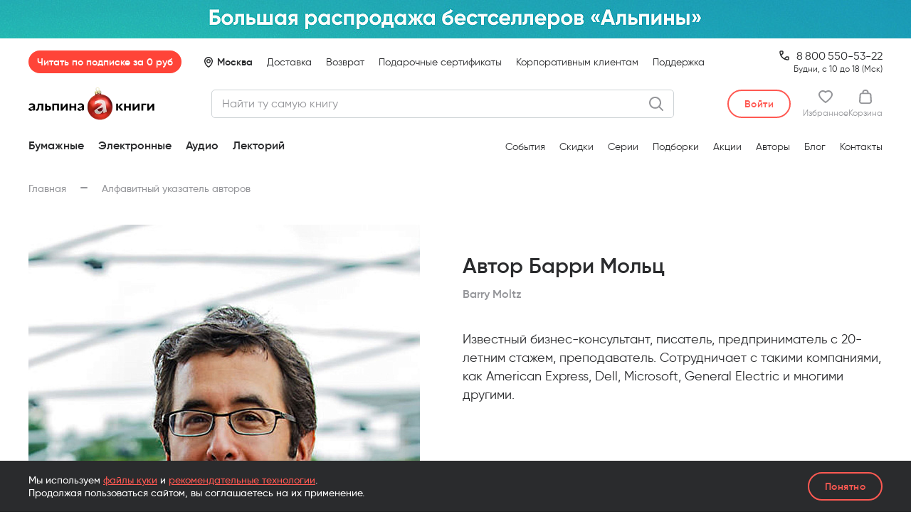

--- FILE ---
content_type: text/javascript
request_url: https://cdn.uxfeedback.ru/assets-6.1.1/1.e13d170b8c6726e7609d.js
body_size: 51486
content:
"use strict";(self.webpackChunkwidget=self.webpackChunkwidget||[]).push([[1],[,,,(e,n,t)=>{t.r(n),t.d(n,{app:()=>le});var i=t(4),r=t(5),o=t(6),s=t(7),l=t(10),a=t(14),u=t(11),c=t(12);const d=class{constructor(e){this.events={},this._preloader=e,this.isFullInstructionSet=!1,this.isPreviewOpened=!1,this.propertiesEventsEnabled=!1}processSentEvents(){this._preloader.getSentEvents().map(({eventName:e,attributes:n})=>setTimeout(()=>{this.sendEvent(e,n)}))}sendEvent(e,n){return this.isFullInstructionSet?this.fullSendEvent(e,n):this._preloader.sendEvent(e,n)}setFullInstructionSet(){this.isFullInstructionSet=!0}async fullSendEvent(e,n){const{event:t}=this.events;if(t&&t[0]){const i=t.findIndex(n=>n[0]===e),r=e===o.Wz;if(-1===i)return void console.log(`Undefined event - ${e}`);const a=await(0,l.jx)(t[i][1],async(e,t)=>{const{callback:i,isMultiVisited:l,counts:a,attributes:u,campaignId:c}=t,d=[...e,t],p=Array.isArray(u)&&u.length>0,g=n&&"object"==typeof n,m=g?n:{},f=r?Object.entries(this.getProperties()).reduce((e,[n,t])=>({...e,[n]:String(t)}),{}):{},h=r?{...m,...f}:m,C=(g||r)&&p&&await(0,s.Ve)({attributes:u,userAttributes:h,campaignId:c});return p&&!C||(0,s.tK)(t,"event",o.w)<a?d:(i(),l?d:e)},[]),u=this.events.event.findIndex(n=>n[0]===e);if(0===a.length)return this.events.event=this.events.event.filter((e,n)=>n!==u),void(this.propertiesEventsEnabled=!r&&this.propertiesEventsEnabled);this.events.event[u][1]=a}}subscribe(e,n,t,i){const{value:s,isMultiVisited:l=!1,counts:a,clearCountAfterSeconds:u=null,attributes:c}=t,d={callback:i,isMultiVisited:l,counts:a,clearCountAfterSeconds:u,campaignId:n,attributes:c};(0,r.A)("subscribe type:",e,d),this.events[e]||(this.events[e]=[]);const p=this.events[e].findIndex(e=>e[0]===s);if(s===o.Wz&&(this.propertiesEventsEnabled=!0),-1!==p){const[,t]=this.events[e][p];return void(t.some(e=>e.campaignId===n)||t.push(d))}this.events[e].push([s,[d]])}resetEvents(){this.events.event=this.events.event&&this.events.event.reduce((e,[n,t])=>{const i=t.filter(({isMultiVisited:e})=>e);return 0===i.length?e:[...e,[n,i]]},[]),this.propertiesEventsEnabled=!(!this.events.event||!this.events.event.some(([e])=>e===o.Wz))}resetAllEvents(){this.events.event=[],this.propertiesEventsEnabled=!1}addProperties(e){this._preloader.addProperties(e),this.propertiesEventsEnabled&&this.sendEvent(o.Wz)}getProperties(){return this._preloader.getProperties()}checkSavedPreviewConfiguratins(){return!!this._preloader.getPreviewFormConfiguration()}processPreview(){const e=this._preloader.getPreviewFormConfiguration();e&&(this.sendPreviewData(e),this.setFullInstructionSet())}async sendPreviewData(e){if(!(0,u.Jt)(a.$9))return this.isPreviewOpened=!0,void(0,a.h6)(e);await(0,a.VN)(),this.isPreviewOpened=!0,this._preloader.sendPreviewData(e)}resetPreviewData(){this.isPreviewOpened=!1,this._preloader.sendPreviewData(null)}closePreview(){(0,u.Jt)(a.$9)&&(0,a.VN)()}checkIsPreviewOpened(){return this.isPreviewOpened}setControllerStatus(e){c.vM.set(e)}getFullInstructionSetStatus=()=>this.isFullInstructionSet};var p=t(16),g=t(25),m=t.n(g),f=t(2),h=t(15),C=t(13);function v(e,n,t,i){const r=new XMLHttpRequest;return r.open("POST",e,!0),r.setRequestHeader("Content-Type","application/json; charset=UTF-8"),r.setRequestHeader("Accept","application/json"),r.send(JSON.stringify(n)),r.onerror=function(){i&&i(null,0)},r.onload=function(){const{status:e}=r;try{const n=JSON.parse(r.response);e>=200&&e<400?t&&t(n,e):e>=400&&i&&i(n,e)}catch(e){console.error("JSON Error",e,r)}},r}var w=t(35),x=t(24),$=t(1),I=t(9),b=t(8),T=t(23);function y(){const e=w.A.get($.A.SESSION_ID),n=(0,I.oE)(o.db,$.A.SESSION_ID);if(!e&&!n)return;if(e)return e;const[[t,i]]=Object.entries(n),r=(new Date).getTime();return(0,b.A)(i)&&i<r&&r-i<1e3*o.tT?t:void 0}function F(e){const n=T.fv.getDomainName(),t=(new Date).getTime();w.A.set($.A.SESSION_ID,e,{expires:o.Lv,domain:n}),(0,I.ni)(o.db,$.A.SESSION_ID,{[e]:t})}function S(e,n){let t=null;return function(...i){clearTimeout(t),t=setTimeout(()=>{e.apply(this,i)},n)}}var N=t(17);const A=(e,n)=>{const{targeting:{activeTab:t}}=e;t?"visible"===document.visibilityState&&n(e):n(e)};function E(){(0,u.Jt)(c.dL)&&(window.removeEventListener("mousemove",P),c.im.set([]),c.dL.set(!1))}function P(e){e.clientY<10&&((0,u.Jt)(c.im).map(({campaign:e,onSuccess:n})=>A(e,n)),E())}const D=(e,n)=>{const{targeting:{onunload:t}}=e;t?(c.im.update(t=>[...t,{campaign:e,onSuccess:n}]),(0,u.Jt)(c.dL)||(window.addEventListener("mousemove",P),c.dL.set(!0))):A(e,n)},O=(e,n,t)=>{const{object:i,campaignId:o}=e,s="widget"===i?c.Yo:c.yu;if(Object.keys((0,u.Jt)(s)).includes(`${o}`))return void(0,r.A)("already has timer for",e);(0,r.A)("add timer on",n,"seconds",e);const l=setTimeout(()=>{const n=(0,u.Jt)(s);clearTimeout(n[o]),delete n[o],s.set(n),t(e)},1e3*n);s.set({...(0,u.Jt)(s),[o]:l})},R=(e,n,t)=>{const{start:i}=e,r=(0,u.Jt)(c.vO);if(void 0!==i){const s=n-(r-i),l=s>0?s:o.e9;O(e,l,t)}else{const i={...e,start:r};O(i,n,t),c.Y8.update(e=>[...e,i]),(0,I.ni)(o.db,o.BJ,(0,u.Jt)(c.Y8))}};function k(e,n){const{campaignId:t,targeting:i}=e,{scrollPage:{mode:r,seconds:s}}=i,l=s||o.e9;"page"!==r?"session"!==r?D(e,n):R(e,l,e=>{const i=(0,u.Jt)(c.Y8).filter(({campaignId:e})=>e!==t);c.Y8.set(i),(0,I.ni)(o.db,o.BJ,i),delete e.start,D(e,n)}):O(e,l,e=>D(e,n))}function L(){window.removeEventListener("scroll",M),(0,l.P$)("removeScroll",{}),c.rj.set(!1),c.if.set([])}const M=()=>{const e=(0,u.Jt)(c.kO),n=e?(0,u.Jt)(c.vY):document.documentElement.scrollHeight,t=(n-(n-(e?(0,u.Jt)(c.XF):document.documentElement.clientHeight)-(e?(0,u.Jt)(c.JD):document.documentElement.scrollTop)))/n*100,i=(0,u.Jt)(c.if).filter(({campaign:e,value:n,onSuccess:i})=>!(t>=n&&(k(e,i),1)));c.if.set(i),0===i.length&&L()};function Y(e,n){const{start:t,targeting:{scrollPage:i}}=e;i?void 0===t?(c.if.update(t=>[...t,{campaign:e,value:i.value,onSuccess:n}]),(0,u.Jt)(c.rj)||(window.addEventListener("scroll",M),(0,l.P$)("addScroll",{}),c.rj.set(!0)),M()):k(e,n):D(e,n)}function _(e,n){const{campaignId:t,targeting:i}=e,{trigger:{seconds:r,mode:l}}=i;return()=>{const i=r||o.e9,a=(0,s.z5)(e,"trigger");"page"!==l||void 0!==(0,u.Jt)(c.yu).campaignId?"session"!==l||void 0!==(0,u.Jt)(c.yu).campaignId?l||Y(a,n):R(e,i,e=>{const i=(0,u.Jt)(c.Y8).filter(({campaignId:e})=>e!==t);c.Y8.set(i),(0,I.ni)(o.db,o.BJ,i),delete e.start,Y((0,s.z5)(e,"trigger"),n)}):O(a,i,e=>Y(e,n))}}const z=(e,n)=>{const{targeting:{trigger:t},object:i,campaignId:r,start:s}=e;t&&t.enabled&&"widget"!==i?void 0===s?(window[$.A.WINDOW_CLASS].subscribe("event",r,t,_(e,n)),t.value===o.Wz&&window[$.A.WINDOW_CLASS].sendEvent(t.value)):_(e,n)():Y(e,n)},j=(e,n)=>{const{targeting:t,campaignId:i,start:r}=e,{pages:l}=t;if(!l||!l.enabled)return void z(e,n);const{mode:a,seconds:d,counts:p,clearCountAfterSeconds:g}=l,m=d||o.e9,f={counts:p,clearCountAfterSeconds:g,campaignId:i};if(void 0===r&&(0,s.tK)(f,"page",o.db)<p)return;const h=(0,s.z5)(e,"pages");"page"!==a?"session"!==a?z(h,n):R(e,m,e=>{const t=(0,u.Jt)(c.Y8).filter(({campaignId:e})=>e!==i);c.Y8.set(t),(0,I.ni)(o.db,o.BJ,t),delete e.start;const r=(0,s.z5)(e,"pages");z(r,n)}):O(h,m,e=>z(e,n))},q=(e,n)=>{try{(0,I.ni)(o.w,o.uR,e),(0,I.ni)(o.w,o.de,n),(0,I.ni)(o.db,o.de,n),(0,I.ni)(o.db,o.uR,e)}catch(e){(0,r.A)("setItem to sessionStorage error at setSessionTimer:\n",e)}},B=(e,n)=>{const{session:t,pages:i}=e.targeting,r=(0,u.Jt)(c.vO);if(!t||!t.enabled||t.value<=r)j(e,n);else if(!i){const i=t.value-r;O(e,i,e=>j(e,n))}},{document:V}=i.zQt;function Q(e){(0,i.kZQ)(e,"uxs-1e16qjk",".uxs-23ChICI1dP.uxs-1e16qjk{pointer-events:auto;touch-action:auto}.uxs-11Sx626Cz3.uxs-1e16qjk{position:fixed;z-index:calc(var(--zIndexForm) - 1);width:100%;height:calc(100% + 70px);left:0;right:0;top:-70px;bottom:0}.uxs-11Sx626Cz3.uxs-3uk0kCztxN.uxs-1e16qjk{position:absolute;width:100%;height:200vh;top:0;bottom:auto}.uxs-3U4U1JP0O9.uxs-1e16qjk{width:40px;height:40px;position:absolute;top:45%;left:50%;background-color:#333;border-radius:100%;-webkit-animation:uxs-1e16qjk-load 1.0s infinite ease-in-out;animation:uxs-1e16qjk-load 1.0s infinite ease-in-out}@-webkit-keyframes uxs-1e16qjk-load{0%{-webkit-transform:scale(0) }100%{-webkit-transform:scale(1.0);opacity:0}}@keyframes uxs-1e16qjk-load{0%{-webkit-transform:scale(0);transform:scale(0)}100%{-webkit-transform:scale(1.0);transform:scale(1.0);opacity:0}}")}function H(e){let n;function t(e,n){return e[8]?.theme?.font?.external?W:e[8]?.theme?.font?.src?J:void 0}let r=t(e),o=r&&r(e);return{c(){o&&o.c(),n=(0,i.Iex)()},m(e,t){o&&o.m(e,t),(0,i.Yry)(e,n,t)},p(e,i){r===(r=t(e))&&o?o.p(e,i):(o&&o.d(1),o=r&&r(e),o&&(o.c(),o.m(n.parentNode,n)))},d(e){o&&o.d(e),e&&(0,i.YoD)(n)}}}function J(e){let n,t,r=m()(e[8]?.theme?.font?.src,e[18])+"";return{c(){n=new i.OKD(!1),t=(0,i.Iex)(),n.a=t},m(e,o){n.m(r,e,o),(0,i.Yry)(e,t,o)},p(e,t){256&t[0]&&r!==(r=m()(e[8]?.theme?.font?.src,e[18])+"")&&n.p(r)},d(e){e&&(0,i.YoD)(t),e&&n.d()}}}function W(e){let n,t,r;return{c(){n=(0,i.ND4)("link"),(0,i.CFu)(n,"id",t=`${$.A.PREFIX}-fonts`),(0,i.CFu)(n,"rel","stylesheet"),(0,i.CFu)(n,"href",r=e[8]?.theme?.font?.src)},m(e,t){(0,i.Yry)(e,n,t)},p(e,t){256&t[0]&&r!==(r=e[8]?.theme?.font?.src)&&(0,i.CFu)(n,"href",r)},d(e){e&&(0,i.YoD)(n)}}}function K(e){let n,t,r,s,l=e[15]&&X();return{c(){n=(0,i.ND4)("div"),l&&l.c(),(0,i.CFu)(n,"class","uxs-11Sx626Cz3 uxs-1e16qjk"),(0,i.CFu)(n,"id",e[16]),(0,i.CFu)(n,"aria-hidden","true"),(0,i.CFu)(n,"style",t=`background: ${e[11]}; ${e[12]?`transform: ${e[12]}`:""}`),(0,i.goL)(n,"uxs-3uk0kCztxN",e[3]&&e[7].type===o.uB&&!e[4])},m(t,o){(0,i.Yry)(t,n,o),l&&l.m(n,null),r||(s=(0,i.KTR)(n,"click",e[21]),r=!0)},p(e,r){e[15]?l||(l=X(),l.c(),l.m(n,null)):l&&(l.d(1),l=null),6144&r[0]&&t!==(t=`background: ${e[11]}; ${e[12]?`transform: ${e[12]}`:""}`)&&(0,i.CFu)(n,"style",t),152&r[0]&&(0,i.goL)(n,"uxs-3uk0kCztxN",e[3]&&e[7].type===o.uB&&!e[4])},d(e){e&&(0,i.YoD)(n),l&&l.d(),r=!1,s()}}}function X(e){let n;return{c(){n=(0,i.ND4)("div"),(0,i.CFu)(n,"class","uxs-3U4U1JP0O9 uxs-1e16qjk")},m(e,t){(0,i.Yry)(e,n,t)},d(e){e&&(0,i.YoD)(n)}}}function G(e){let n,t;return n=new h.Ay({props:{prepareForm:e[20],zIndexPassiveFeedbackIcon:e[2],hideWidget:e[19]}}),{c(){(0,i.N0i)(n.$$.fragment)},m(e,r){(0,i.wSR)(n,e,r),t=!0},p(e,t){const i={};4&t[0]&&(i.zIndexPassiveFeedbackIcon=e[2]),n.$set(i)},i(e){t||((0,i.c7F)(n.$$.fragment,e),t=!0)},o(e){(0,i.Tn8)(n.$$.fragment,e),t=!1},d(e){(0,i.Hbl)(n,e)}}}function Z(e){let n,t,r,o;function s(n){e[30](n)}var l=e[1];function a(e){let n={};return void 0!==e[9]&&(n.formHeight=e[9]),{props:n}}return l&&(n=(0,i.obh)(l,a(e)),i.Dnk.push(()=>(0,i.oIE)(n,"formHeight",s))),{c(){n&&(0,i.N0i)(n.$$.fragment),r=(0,i.Iex)()},m(e,t){n&&(0,i.wSR)(n,e,t),(0,i.Yry)(e,r,t),o=!0},p(e,o){const u={};if(!t&&512&o[0]&&(t=!0,u.formHeight=e[9],(0,i.Jk$)(()=>t=!1)),2&o[0]&&l!==(l=e[1])){if(n){(0,i.V44)();const e=n;(0,i.Tn8)(e.$$.fragment,1,0,()=>{(0,i.Hbl)(e,1)}),(0,i.GYV)()}l?(n=(0,i.obh)(l,a(e)),i.Dnk.push(()=>(0,i.oIE)(n,"formHeight",s)),(0,i.N0i)(n.$$.fragment),(0,i.c7F)(n.$$.fragment,1),(0,i.wSR)(n,r.parentNode,r)):n=null}else l&&n.$set(u)},i(e){o||(n&&(0,i.c7F)(n.$$.fragment,e),o=!0)},o(e){n&&(0,i.Tn8)(n.$$.fragment,e),o=!1},d(e){e&&(0,i.YoD)(r),n&&(0,i.Hbl)(n,e)}}}function U(e){let n,t,r,o,s,l,a=e[8]?.theme&&H(e),u=e[14]&&!e[13]&&K(e),c=e[0]&&G(e),d=(e[5]||e[6])&&Z(e);return{c(){a&&a.c(),n=(0,i.Iex)(),t=(0,i.xem)(),r=(0,i.ND4)("div"),u&&u.c(),o=(0,i.xem)(),c&&c.c(),s=(0,i.xem)(),d&&d.c(),(0,i.CFu)(r,"class","uxs-23ChICI1dP uxs-1e16qjk"),(0,i.CFu)(r,"id",e[17]),(0,i.CFu)(r,"style",e[10])},m(e,p){a&&a.m(V.head,null),(0,i.BCw)(V.head,n),(0,i.Yry)(e,t,p),(0,i.Yry)(e,r,p),u&&u.m(r,null),(0,i.BCw)(r,o),c&&c.m(r,null),(0,i.BCw)(r,s),d&&d.m(r,null),l=!0},p(e,t){e[8]?.theme?a?a.p(e,t):(a=H(e),a.c(),a.m(n.parentNode,n)):a&&(a.d(1),a=null),e[14]&&!e[13]?u?u.p(e,t):(u=K(e),u.c(),u.m(r,o)):u&&(u.d(1),u=null),e[0]?c?(c.p(e,t),1&t[0]&&(0,i.c7F)(c,1)):(c=G(e),c.c(),(0,i.c7F)(c,1),c.m(r,s)):c&&((0,i.V44)(),(0,i.Tn8)(c,1,1,()=>{c=null}),(0,i.GYV)()),e[5]||e[6]?d?(d.p(e,t),96&t[0]&&(0,i.c7F)(d,1)):(d=Z(e),d.c(),(0,i.c7F)(d,1),d.m(r,null)):d&&((0,i.V44)(),(0,i.Tn8)(d,1,1,()=>{d=null}),(0,i.GYV)()),(!l||1024&t[0])&&(0,i.CFu)(r,"style",e[10])},i(e){l||((0,i.c7F)(c),(0,i.c7F)(d),l=!0)},o(e){(0,i.Tn8)(c),(0,i.Tn8)(d),l=!1},d(e){a&&a.d(e),(0,i.YoD)(n),e&&(0,i.YoD)(t),e&&(0,i.YoD)(r),u&&u.d(),c&&c.d(),d&&d.d()}}}function ee(e,n,s){let u,d,g,m,w,T,A,P,D,O,R,k,Y,_,z,q,V,Q,H,J,W,K,X,G,Z,U;(0,i.j0C)(e,a.Kc,e=>s(42,d=e)),(0,i.j0C)(e,c.kO,e=>s(4,g=e)),(0,i.j0C)(e,c.Fr,e=>s(43,m=e)),(0,i.j0C)(e,c.XF,e=>s(44,w=e)),(0,i.j0C)(e,c.wi,e=>s(5,T=e)),(0,i.j0C)(e,c.Mp,e=>s(6,A=e)),(0,i.j0C)(e,c.Rb,e=>s(45,P=e)),(0,i.j0C)(e,c.kN,e=>s(46,D=e)),(0,i.j0C)(e,c.HL,e=>s(47,O=e)),(0,i.j0C)(e,c.E9,e=>s(48,R=e)),(0,i.j0C)(e,c.Y8,e=>s(49,k=e)),(0,i.j0C)(e,c.vO,e=>s(50,Y=e)),(0,i.j0C)(e,c.Ld,e=>s(51,_=e)),(0,i.j0C)(e,c.PJ,e=>s(52,z=e)),(0,i.j0C)(e,a.fV,e=>s(53,q=e)),(0,i.j0C)(e,c.N2,e=>s(23,V=e)),(0,i.j0C)(e,c.HK,e=>s(24,Q=e)),(0,i.j0C)(e,c.dt,e=>s(25,H=e)),(0,i.j0C)(e,a.ZN,e=>s(7,J=e)),(0,i.j0C)(e,a._P,e=>s(26,W=e)),(0,i.j0C)(e,a.CO,e=>s(27,K=e)),(0,i.j0C)(e,a.jZ,e=>s(28,X=e)),(0,i.j0C)(e,c.Is,e=>s(29,G=e)),(0,i.j0C)(e,c.ej,e=>s(14,Z=e)),(0,i.j0C)(e,c.f4,e=>s(15,U=e));const ee=`${$.A.PREFIX}_${(0,l.V2)()}_overlay`,ne=`${$.A.PREFIX}_${(0,l.V2)()}_form`,te=`${$.A.PREFIX}_${(0,l.V2)()}_container`;let ie,re,oe,{windowController:se}=n,le=null,ae=null,ue=null,ce=!1,de=!1,pe=null,ge=[],me=null,fe=!1,he="",Ce=null,ve=!1,we=null,xe=null,$e=null,Ie="",be=null;const Te=["4dp56tylnb23g4thoupjjlf3","9krbmdzypa08mozklo2xwuof","ofvb3pj3yzaxlzm1ozynyvk8"],ye=new Event(`${$.A.PREFIX}Ready`);function Fe(){const e=m?window.visualViewport.height:window.innerHeight,n=g?w:e||window.innerHeight||document.documentElement.clientHeight;if((fe&&q?.campaignId?pe<=n-100||pe>=n+50:pe!==n)&&(pe=n,c.C7.set(n),c.Yg.set(window.innerWidth>window.innerHeight),a.pq.update(e=>({...e,innerHeight:n})),q?.campaignId)){const{position:e}=q,t=0===e?.indexOf("upper");if(ve){const e=n-(oe()?.clientHeight??0)+window.visualViewport.offsetTop;return void a.CO.update(n=>({...n,transform:`translate(0px, ${Math.min(0,e)}px)`}))}if(g&&m){const e=n-(oe()?.clientHeight??0)+$e;return void a.CO.update(n=>({...n,transform:`translate(0px, ${Math.min(0,e)}px)`}))}if(m)return;if(t&&g)return a.CO.update(e=>({...e,top:"0px"})),void(0,l.P$)("position",{height:re+o.dO});const i=parseInt((n-re)/2);a.CO.update(e=>({...e,top:re>=n?"0px":`${i}px`}))}}const Se=S(Fe,100);function Ne(){const e=O?`${o.lZ}${(0,N.A)(O,D,P)}z-index:${Ce}`:o.yJ;c.ej.set(!1),c.f4.set(!1),c.Mp.set(!1),g||(0,h.Fw)(),c.wi.set(!1),g||(0,h.Fw)(),a.$9.set(!1),(0,l.P$)("opacity",0),(0,l.P$)("style",e),D&&P&&(0,l.P$)("image",{width:`${D}px`,height:`${P}px`})}function Ae(e,n){ae=!1,xe=null,c.ej.set(!1),c.f4.set(!1),Ne(),(0,r.A)("loadData error",n,e)}function Ee(e){const n=g?z.url:document.location.href;if(!n)return;ae=!0;const t=(0,l.V2)();var i;v(`${$.A.API_URL}/v6/widgets/${t}?uid=${_}&uidType=${le}`,{url:n,cookies:(i=g?`${$.A.SESSION_ID}=${_}; ${z.cookies}`:document.cookie,Te.includes((0,l.V2)())?i.split("; ").filter(e=>e.slice(0,f.prefix.length)===f.prefix).join("; "):i),languages:navigator?.languages?.map(e=>e.toLowerCase())},e,Ae)}function Pe(){s(0,ce=!1),c.HL.set(null),(0,l.P$)("style",o.yJ)}function De(e){(0,c.v3)(e.object),O||(c.HL.set(e),s(0,ce=!0))}function Oe(e,n){!function(){const{width:e,height:n}=window.screen,t=g?z.url:document.location.href,i=(g?z.devicePixelRatio:window.devicePixelRatio)||1;a.pq.set({width:+(e*i).toFixed(),height:+(n*i).toFixed(),url:t,dateTime:(new Date/1e3).toFixed()})}();const t=(0,I.oE)(o.db,$.A.SHOWN_CAMPAIGNS_LS);(0,a.h6)(e,n)&&function({campaignId:e,isMultiVisited:n,shownCampaigns:t={}}){const i=(0,l.V2)(),{campaigns:r=[],widgets:o=[]}=ue||{},s=[...r.map(({_id:e})=>e),...o.map(({campaignId:e})=>e)],a=we?.map(({campaignId:e})=>e),u={uid:_,userId:i,campaignId:e,campaignsIds:s,sessionCampaignsIds:a,isMultiVisited:n,lsCampaignsObject:t,campaignsListRequestTime:xe,scriptVersion:$.A.CI_COMMIT_TAG};me&&me.abort(),me=v(`${$.A.API_URL}/v1/visits`,u,void 0,Ae)}({campaignId:e.campaignId,isMultiVisited:n,shownCampaigns:t})}function Re({campaignId:e,type:n,position:t,targeting:i,object:r}){const s={campaignId:e,type:n,position:t,object:r,targeting:i},l=i&&i.trigger,a=l&&l.isMultiVisited;(0,c.v3)(r),window[$.A.WINDOW_CLASS].resetEvents(),L(),E(),(0,I.fl)(o.db,o.BJ),(0,I.fl)(o.db,o.pr),(0,I.fl)(o.w,o.sA),c.Y8.set([]),A||T||Oe(s,a)}function ke(e,n){const t=e&&e.length,i="widget"===n?De:Re,o=k.map(({campaignId:e})=>e);if(t)for(let s=0;s<t;s+=1){const{_id:t,campaignId:l}=e[s];if("campaign"===n&&T||"widget"===n&&O)return;if(t&&o.includes(t))continue;const a={...e[s],object:n,campaignId:t||l};(0,r.A)("check campaign",s,a),B(a,i)}}function Le(){ie||t.e(3).then(t.bind(t,36)).then(e=>{const{default:n,getFormContainer:t}=e;return oe=t,s(1,ie=n),ie})}function Me(e){if(e&&e.length>0)for(let n=0;n<e.length;n+=1){const{campaignId:t,targeting:i,position:s,type:l,start:a}=e[n],u=(0,b.A)(+t),d="object"==typeof i&&"custom"===i.type,p=(0,b.A)(+l)&&(l===o.uB||l===o.WZ),g=l===o.uB&&"upperRight"===s||l===o.WZ,m=(0,b.A)(+a)&&+a<=Y;if(!(u&&d&&p&&g&&m))continue;const f={campaignId:t,targeting:i,object:"campaign",type:l,position:s,start:a};(0,r.A)("check session campaign",n,f),c.Y8.update(t=>[...t,e[n]]),j(f,Re)}0===k.length?(0,I.fl)(o.db,o.BJ):(0,I.ni)(o.db,o.BJ,k)}function Ye(e){ae=!1,xe=(new Date).getTime(),s(8,ue=e),we=(0,I.oE)(o.db,o.BJ);const{campaigns:n=[],widgets:t=[]}=ue,i=O&&t[0]&&O.campaignId===t[0].campaignId,r=t.length||n.length||we&&we.length;if(i){if(R){const e=O?`${o.lZ}${(0,N.A)(O,D,P)}z-index:${Ce}`:o.yJ;(0,l.P$)("opacity",0),(0,l.P$)("style",e),D&&P&&(0,l.P$)("image",{width:`${D}px`,height:`${P}px`})}}else Pe(),ke(t,"widget");r&&Le(),Me(we),ke(n,"campaign")}function _e(e,n){const{spa:t}=ue,{hash:i,pathname:r,search:o}=g?n:window.location,s=e.pathname!==r,l=t&&t.qp&&e.search!==o,u=e.hash!==i;(s||l||u)&&((0,c.v3)("campaign"),(0,c.v3)("widget"),window[$.A.WINDOW_CLASS].resetAllEvents(),L(),E(),c.Y8.set([]),(T||A)&&(0,a.VN)(),Ee(Ye))}function ze(e,n){ae||_e(n)}function je(e,n){if(e)return c.Ld.set(e),void(le="old");if(n)return c.Ld.set(n),le="old",void(0,l.P$)("setCookie",{name:$.A.SESSION_ID,value:n,maxAge:o.tT});const t=function(){const e=(0,x.A)();return F(e),e}();c.Ld.set(t),le="new",(0,l.P$)("setCookie",{name:$.A.SESSION_ID,value:t,maxAge:o.tT})}function qe(e){ae=!1,xe=(new Date).getTime(),s(8,ue=e),we=(0,I.oE)(o.db,o.BJ);const{campaigns:n=[],widgets:t=[],error:i,theme:r}=ue,a=void 0!==i,u=e.spa&&Number(e.spa.on),d=t.length||n.length||we&&we.length;c.N2.set(r?.zIndex),u&&function(){const{history:e,addEventListener:n,location:t}=window,{spa:i}=ue,r=i&&i.hash,{pushState:o,replaceState:s}=e,a=function(){const e={...window.location},n=ze;return function(){n.call(this,arguments,e)}}();r&&((0,l.P$)("locationListener",r),n("hashchange",a,!1)),ge=[{...t}],e.pushState=function(...n){const i={...t};o.apply(e,n),_e(i),ge=[...ge,{...t}]},e.replaceState=function(...n){const i={...t};s.apply(e,n),_e(i),ge=[...ge,{...t}]},n("popstate",()=>{_e(ge[ge.length-1]),ge=[...ge,{...t}]},!1)}(),a||(d&&Le(),Me(we),ke(t,"widget"),ke(n,"campaign"),se&&(se.setFullInstructionSet(),document.dispatchEvent(ye),se.processSentEvents&&se.processSentEvents()))}function Be(e){const{data:{type:n="",payload:t}}=e,[i,r]=n.split("/");if(g&&(i===$.A.IFRAME_MESSAGE_TYPE||i===$.A.WINDOW_CLASS)){if("scroll"===r&&(c.JD.set(t.scrollTop),M()),"event"===r&&window[$.A.WINDOW_CLASS].sendEvent(t.event,t.attributes),"info"===r){c.PJ.set(t),c.JD.set(t.scrollTop),c.vY.set(t.scrollHeight);const e=(0,I.UM)($.A.SESSION_ID,t?.cookies),n=y();e&&F(e),je(e,n),Ee(qe)}if("properties"===r&&window[$.A.WINDOW_CLASS].addProperties(t),"history"===r){let e,n;try{e=JSON.parse(t.location),n=JSON.parse(t.oldLocation)}catch(i){e=new URL(t.location),n=new URL(t.oldLocation)}c.PJ.update(n=>({...n,url:e.href,cookies:t.cookies||n.cookies})),_e(n,e)}"sizeProperties"===r&&(c.XF.set(t.clientHeight),$e=t.offsetTop,Se()),"clientHeight"===r&&(c.XF.set(t),Se()),"showWidgetIcon"===r&&(T||setTimeout(()=>{(0,h.Fw)()},100)),"mobilePreview"===r&&(c.Fr.set(!0),window[$.A.WINDOW_CLASS].sendPreviewData(t))}}return(0,p.o)("formId",ne),(0,p.sA)(()=>{window.removeEventListener("message",Be,!0)}),function(){const e=(0,C.A)();s(3,ve=e.iphone),fe=m&&ve&&!globalThis.navigator.userAgent.match(/CriOS|FxiOS/i),(0,p.o)("device",e);const n=g?w:window.innerHeight||document.documentElement.clientHeight,t=m?200:500,i=m?window.visualViewport:window;pe=n,c.C7.set(n),c.Yg.set(matchMedia("(orientation: landscape)").matches),i.addEventListener("resize",S(Fe,t),!1),g?de||(de=!0,window.addEventListener("message",Be,!0),(0,l.P$)("listener",!0),(0,l.P$)("readyToReceive",{isMobile:m}),window[$.A.WINDOW_SETTINGS]?.isPreview&&g&&window.parent.postMessage({type:`${$.A.WINDOW_CLASS}/readyToRecieve`},"*")):se.checkSavedPreviewConfiguratins()||window[$.A.WINDOW_SETTINGS]?.isPreview?se.processPreview():(je(y()),Ee(qe))}(),e.$$set=e=>{"windowController"in e&&s(22,se=e.windowController)},e.$$.update=()=>{536870912&e.$$.dirty[0]&&s(13,({isCapturing:u}=G),u),469762200&e.$$.dirty[0]&&s(11,Ie=ve&&J.type===o.uB&&!g&&X?`linear-gradient(to top,\n        ${W?.theme?.background?.[1]} calc(60vh + 40px - ${K.transform.slice(15).slice(0,-1)}),\n        ${W?.theme?.background?.dimming} calc(60vh + 40px - ${K.transform.slice(15).slice(0,-1)})\n      )`:W?.theme?.background?.dimming),50331800&e.$$.dirty[0]&&s(12,be=ve&&J.type===o.uB&&!g?`translateY(calc(-50vh + ${H||0}px - ${Q}px))`:null),8388608&e.$$.dirty[0]&&s(2,Ce=V?.passiveFeedbackIcon??o.G0),8388612&e.$$.dirty[0]&&s(10,he=`\n    --zIndexPassiveFeedbackIcon: ${Ce};\n    --zIndexForm: ${V?.form??o.G0};\n  `),99&e.$$.dirty[0]&&!ie&&(T||A||ce)&&Le()},[ce,ie,Ce,ve,g,T,A,J,ue,re,he,Ie,be,u,Z,U,ee,te,{whiteList:{style:["id"]}},Pe,Oe,function(){d?(0,a.VN)():Ne()},se,V,Q,H,W,K,X,G,function(e){re=e,s(9,re)}]}class ne extends i.r7T{constructor(e){super(),(0,i.TsN)(this,e,ee,U,i.jXN,{windowController:22},Q,[-1,-1,-1])}}const te=ne;function ie(e){let n,t;return n=new te({props:{windowController:e[0]}}),{c(){(0,i.N0i)(n.$$.fragment)},m(e,r){(0,i.wSR)(n,e,r),t=!0},p(e,t){const i={};1&t&&(i.windowController=e[0]),n.$set(i)},i(e){t||((0,i.c7F)(n.$$.fragment,e),t=!0)},o(e){(0,i.Tn8)(n.$$.fragment,e),t=!1},d(e){(0,i.Hbl)(n,e)}}}function re(e){let n,t,r=e[1]&&ie(e);return{c(){r&&r.c(),n=(0,i.Iex)()},m(e,o){r&&r.m(e,o),(0,i.Yry)(e,n,o),t=!0},p(e,[t]){e[1]?r?(r.p(e,t),2&t&&(0,i.c7F)(r,1)):(r=ie(e),r.c(),(0,i.c7F)(r,1),r.m(n.parentNode,n)):r&&((0,i.V44)(),(0,i.Tn8)(r,1,1,()=>{r=null}),(0,i.GYV)())},i(e){t||((0,i.c7F)(r),t=!0)},o(e){(0,i.Tn8)(r),t=!1},d(e){r&&r.d(e),e&&(0,i.YoD)(n)}}}function oe(e,n,t){let s,l;return(0,i.j0C)(e,c.vM,e=>t(1,s=e)),async function(){(()=>{let e,n;const t=(new Date).getTime();try{window.onpagehide=()=>{(0,I.fl)(o.db,o.de),(0,I.fl)(o.db,o.uR)};const t=(0,I.oE)(o.w,o.de),i=(0,I.oE)(o.db,o.de);n=(0,I.oE)(o.w,o.uR)||(0,I.oE)(o.db,o.uR),e=(0,b.A)(t)?t:i}catch(e){(0,r.A)("getItem from sessionStorage error at setSessionTimer:\n",e)}(!(0,b.A)(e)||!(0,b.A)(n)||t>=n+3e5)&&(e=0,(0,I.fl)(o.db,o.BJ),q(t,e)),c.vO.set(e),setInterval(()=>{const n=(new Date).getTime();e+=3,c.vO.set(e),q(n,e)},3e3)})(),t(0,l=new d(window[$.A.WINDOW_CLASS])),window[$.A.WINDOW_CLASS]=l;const e=window[$.A.WINDOW_SETTINGS].mode||0;c.kO.set(e===o.fT),c.vM.set(!0)}(),[l,s]}class se extends i.r7T{constructor(e){super(),(0,i.TsN)(this,e,oe,re,i.jXN,{})}}const le=new se({target:document.body})},,(e,n,t)=>{t.d(n,{A:()=>i});const i=function(){}},(e,n,t)=>{t.d(n,{dO:()=>v,Lv:()=>L,tT:()=>k,uw:()=>D,G0:()=>O,z2:()=>R,sA:()=>F,fT:()=>d,lZ:()=>p,iO:()=>C,o4:()=>o,ev:()=>x,_d:()=>h,db:()=>N,pr:()=>S,Hh:()=>E,c8:()=>$,WZ:()=>l,JN:()=>u,Wz:()=>s,BJ:()=>y,w:()=>A,de:()=>b,uB:()=>a,DA:()=>c,ky:()=>w,L$:()=>m,yJ:()=>g,tr:()=>f,uR:()=>T,XZ:()=>P,CY:()=>r,e9:()=>I});var i=t(1);const r="https://uxfeedback.ru",o=[{name:"yaId",siteParamName:"yaid",getFuncName:"getYaIdFromCookies",iframeName:"ymId",iframeEnable:!0,sendParamsFuncName:"reachYaMetricaGoal"},{name:"gaId",getFuncName:"getGaIdFromCookies",iframeEnable:!1,sendParamsFuncName:null}],s="uxfb_target_properties",l=1,a=2,u=[l,101],c=[a,102],d=1,p="font-size: 0; line-height: 0; position: fixed; cursor: pointer; text-align: right; display: block;",g="display: none;",m="display: block; width: 0px; height: 0px; opacity: 0;",f="position: fixed; top: 0px; bottom: 0px; left: 0px; right: 0px; opacity: 0; display: block;",h=2,C={answers:[],loaded:!1,submitted:!1,site:null,formConfig:null,page:0,error:null,answerId:null,info:{},sending:!1,formData:{transforms:[]},answerResultId:null,action:{},formPosition:{transform:"translate(0px, 0px)"},isFormInProcess:!1,matchedTransforms:[],firstInteractivePageId:null,imagePreviewSrc:null,isFormAnimationFinished:!1},v=11,w=32,x=48,$=32,I=0,b=i.A.SESSION_VALUE,T=i.A.UPDATED_TIME,y=i.A.SESSION_CAMPAIGNS,F=i.A.EVENT_COUNTS,S=i.A.PAGE_COUNTS,N="LS",A="SS",E="toPage",P="toURL",D="toDeeplink",O=2147483647,R=20,k=3456e4,L=400},(e,n,t)=>{t.d(n,{Ve:()=>m,fG:()=>c,tK:()=>d,z5:()=>p});var i=t(1),r=t(8),o=t(9),s=t(10),l=t(6);const a=864e5,u=/^\d{4}-\d{2}-\d{2}$/;function c(e,n){if(e&&"campaign"===e.object&&!e.isPreview){const{campaignId:t}=e,s=(new Date).getTime(),u=function(e,n){const t={};if("object"!=typeof e)return t;for(const i in e){const o=e[i],s=(0,r.A)(+i),l=(0,r.A)(o)&&o<n;s&&l&&n-o<a&&(t[i]=o)}return t}((0,o.oE)(l.db,i.A.SHOWN_CAMPAIGNS_LS),s),c=Object.hasOwnProperty.call(u,t);return c&&!n||(u[t]=s),(0,o.ni)(l.db,i.A.SHOWN_CAMPAIGNS_LS,u),c}}const d=(e,n,t)=>{const{counts:i,clearCountAfterSeconds:r,campaignId:s}=e,a="event"===n?l.sA:l.pr;if(i>1){const e=(0,o.oE)(t,a)||{},n=(new Date).getTime(),l=e[s]&&r&&e[s].start+1e3*r<=n;if(!e[s]||l){const i=1;return e[s]={currentCount:i,start:n},(0,o.ni)(t,a,e),i}if(e[s].currentCount+1<i){const n=e[s].currentCount+1;return e[s]={...e[s],currentCount:n},(0,o.ni)(t,a,e),n}return delete e[s],(0,o.ni)(t,a,e),i}return i},p=(e,n)=>({...e,targeting:{...e.targeting,[n]:{...e.targeting[n],enabled:!1}}}),g={equal:(e,n)=>e.value===n,contain:(e,n)=>n?.indexOf?.(e.value)>-1,numberRange:(e,n)=>{const t=typeof n;if("number"!==t&&"string"!==t)return!1;const i=Number(n),r=Number(e.valueFrom||NaN),o=Number(e.valueTo||NaN);return(!Number.isNaN(i)||0!==n?.value?.length)&&(Number.isNaN(o)||Number.isNaN(r)?Number.isNaN(o)&&!Number.isNaN(r)?i>=r:i<=o:i>=r&&i<=o)},dateRange:(e,n)=>{if("string"!=typeof n||!n.match(u))return!1;const t=new Date(e.valueFrom),i=new Date(e.valueTo),r=new Date(n);return e.valueTo&&e.valueFrom?r>=t&&r<=i:e.valueTo&&!e.valueFrom?r>=i:r<=t}},m=async({attributes:e,userAttributes:n,campaignId:t})=>{const{listAttributes:r,restAttributes:o}=e.reduce((e,n)=>"list"===n?.rule?{...e,listAttributes:[...e.listAttributes,n]}:{...e,restAttributes:[...e.restAttributes,n]},{listAttributes:[],restAttributes:[]}),l=o.every(e=>((e,n)=>{if(!e)return!1;const t=n[e.attributeName];return t&&g[e.rule]?.(e,t)})(e,n));if(0===r.length||!l)return l;const a=await(async({listAttributes:e,userAttributes:n,campaignId:t})=>{const r=e.reduce((e,t)=>{if(!t)return e;const i=n[t.attributeName];return i?{...e,[t.attributeName]:i}:e},{});if(0===Object.keys(r).length)return!1;const o=(0,s.V2)(),l=await window.fetch(`${i.A.API_URL}/v4/widgets/${o}/${t}/checkattribute`,{method:"POST",headers:{"Content-Type":"application/json"},body:JSON.stringify({attributes:r})}),{checkAttributes:a}=await l.json();return a})({listAttributes:r,userAttributes:n,campaignId:t});return a}},(e,n,t)=>{function i(e){return(Number.isInteger||function(e){return"number"==typeof e&&isFinite(e)&&Math.floor(e)===e})(e)}t.d(n,{A:()=>i})},(e,n,t)=>{t.d(n,{UM:()=>a,fl:()=>l,ni:()=>s,oE:()=>o});var i=t(5),r=t(6);function o(e,n){return e===r.db?function(e){try{if(null===window.localStorage.getItem(e))return;return JSON.parse(window.localStorage.getItem(e))}catch(e){return void(0,i.A)("error at parseStorageItem(LOCAL_STORAGE_TYPE, :\n",e)}}(n):function(e){try{if(null===window.sessionStorage.getItem(e))return;return JSON.parse(window.sessionStorage.getItem(e))}catch(e){return void(0,i.A)("error at parseSSItem:\n",e)}}(n)}function s(e,n,t){return e===r.db?function(e,n){try{window.localStorage.setItem(e,JSON.stringify(n))}catch(e){(0,i.A)("error at setLSItem:\n",e)}}(n,t):function(e,n){try{window.sessionStorage.setItem(e,JSON.stringify(n))}catch(e){(0,i.A)("error at setSSItem:\n",e)}}(n,t)}function l(e,n){return e===r.db?function(e){try{window.localStorage.removeItem(e)}catch(e){(0,i.A)("error at removeLSItem:\n",e)}}(n):function(e){try{window.sessionStorage.removeItem(e)}catch(e){(0,i.A)("error at removeLSItem:\n",e)}}(n)}function a(e,n){return n&&e&&"string"==typeof n?n.split("; ").find(n=>n.startsWith(`${e}=`))?.split("=")[1]:null}},(e,n,t)=>{t.d(n,{P$:()=>l,RN:()=>a,V2:()=>s,Zo:()=>u,jx:()=>c,s_:()=>d});var i=t(11),r=t(1),o=t(12);function s(){return window[r.A.WINDOW_SETTINGS]&&window[r.A.WINDOW_SETTINGS].id}function l(e,n){(0,i.Jt)(o.kO)&&window.parent.postMessage({type:r.A.IFRAME_MESSAGE_TYPE+"/"+e,payload:n},"*")}function a(e){return e.mobile}function u(e){return Object.keys(e).forEach(n=>{"object"==typeof e[n]?e[n]=JSON.stringify(e[n]):e[n]=String(e[n])}),e}const c=(e,n,t)=>e.reduce(async(e,t)=>{const i=await e;return n(i,t)},Promise.resolve(t)),d={h1:{large:{lineHeight:"1.08",fontSize:"1.11"},small:{lineHeight:"0.92",fontSize:"0.89"}},p1:{large:{lineHeight:"1.2",fontSize:"1.23"},small:{lineHeight:"0.9",fontSize:"0.92"}}}},,(e,n,t)=>{t.d(n,{C7:()=>$,E9:()=>C,Fr:()=>b,HK:()=>y,HL:()=>f,Is:()=>k,JD:()=>p,Ld:()=>l,Mp:()=>h,N2:()=>R,PJ:()=>u,Rb:()=>w,XF:()=>d,Y8:()=>S,Yg:()=>I,Yo:()=>A,dL:()=>O,dt:()=>T,ej:()=>m,f4:()=>g,if:()=>E,im:()=>D,kN:()=>v,kO:()=>a,rj:()=>P,v3:()=>L,vM:()=>s,vO:()=>F,vY:()=>c,wi:()=>x,yu:()=>N});var i=t(11),r=t(10),o=t(13);const s=(0,i.T5)(!1),l=(0,i.T5)(null),a=(0,i.T5)(!1),u=(0,i.T5)(null),c=(0,i.T5)(null),d=(0,i.T5)(null),p=(0,i.T5)(null),g=(0,i.T5)(!1),m=(0,i.T5)(!1),f=(0,i.T5)(null),h=(0,i.T5)(!1),C=(0,i.T5)(!1),v=(0,i.T5)(null),w=(0,i.T5)(null),x=(0,i.T5)(!1),$=(0,i.T5)(null),I=(0,i.T5)(!0),b=(0,i.T5)((0,r.RN)((0,o.A)())),T=(0,i.T5)(null),y=(0,i.T5)(0),F=(0,i.T5)(0),S=(0,i.T5)([]),N=(0,i.T5)({}),A=(0,i.T5)({}),E=(0,i.T5)([]),P=(0,i.T5)(!1),D=(0,i.T5)([]),O=(0,i.T5)(!1),R=(0,i.T5)({}),k=((0,i.T5)({isOpen:!1,title:"",description:""}),(0,i.T5)({isCapturing:!1,fieldId:null,buttonsTitle:""})),L=e=>{const n="campaign"===e?N:A;Object.values((0,i.Jt)(n)).map(e=>clearTimeout(e)),n.set({})}},(e,n,t)=>{t.d(n,{A:()=>l});const i={},r=window.navigator.userAgent.toLowerCase(),o=["googletv","viera","smarttv","internet.tv","netcast","nettv","appletv","boxee","kylo","roku","dlnadoc","pov_tv","hbbtv","ce-html"];function s(e){return-1!==r.indexOf(e)}i.macos=function(){return s("mac")},i.ios=function(){return i.iphone()||i.ipod()||i.ipad()},i.iphone=function(){return!i.windows()&&s("iphone")},i.ipod=function(){return s("ipod")},i.safari=function(){return!s("chrome")&&s("safari")},i.chrome=function(){return!s("safari")&&s("chrome")},i.ipad=function(){const e=i.macos()&&navigator.maxTouchPoints>0;return s("ipad")||e},i.android=function(){return!i.windows()&&s("android")},i.androidPhone=function(){return i.android()&&s("mobile")},i.androidTablet=function(){return i.android()&&!s("mobile")},i.blackberry=function(){return s("blackberry")||s("bb10")||s("rim")},i.blackberryPhone=function(){return i.blackberry()&&!s("tablet")},i.blackberryTablet=function(){return i.blackberry()&&s("tablet")},i.windows=function(){return s("windows")},i.windowsPhone=function(){return i.windows()&&s("phone")},i.windowsTablet=function(){return i.windows()&&s("touch")&&!i.windowsPhone()},i.fxos=function(){return(s("(mobile")||s("(tablet"))&&s(" rv:")},i.fxosPhone=function(){return i.fxos()&&s("mobile")},i.fxosTablet=function(){return i.fxos()&&s("tablet")},i.meego=function(){return s("meego")},i.mobile=function(){return i.androidPhone()||i.iphone()||i.ipod()||i.windowsPhone()||i.blackberryPhone()||i.fxosPhone()||i.meego()},i.tablet=function(){return i.ipad()||i.androidTablet()||i.blackberryTablet()||i.windowsTablet()||i.fxosTablet()},i.desktop=function(){return!i.tablet()&&!i.mobile()},i.tv=function(){let e=0;for(;e<o.length;){if(s(o[e]))return!0;e+=1}return!1};const l=function(){return{desktop:i.desktop(),tablet:i.tablet(),mobile:i.mobile(),tv:i.tv(),iphone:i.iphone()}}},(e,n,t)=>{t.d(n,{vG:()=>B,GA:()=>v,RV:()=>H,yd:()=>J,Nj:()=>K,VN:()=>q,Ek:()=>O,z3:()=>y,fV:()=>b,ZN:()=>A,CO:()=>D,OQ:()=>M,pq:()=>S,jZ:()=>Y,$9:()=>R,UK:()=>Q,Kc:()=>x,o6:()=>k,MY:()=>T,h6:()=>V,be:()=>j,bh:()=>N,b7:()=>X,_P:()=>I,vf:()=>w,rM:()=>W});var i={};t.r(i),t.d(i,{getGaIdFromCookies:()=>c,getYaIdFromCookies:()=>a,reachYaMetricaGoal:()=>u});var r=t(11),o=t(1),s=t(6),l=t(12);function a(){const{cookie:e}=document,n=e.match("(?:^|;)\\s*_ym_uid=([^;]*)");return n?decodeURIComponent(n[1]):null}function u({id:e,params:n}){if(!e)return;const{ym:t}=window,i=window["yaCounter"+e];t?t(e,"reachGoal","UX_FEEDBACK",n):i&&i.reachGoal("UX_FEEDBACK",n)}function c(){const{cookie:e}=document,n=e.match("(?:^|;)\\s*_ga=([^;]*)"),t=n?decodeURIComponent(n[1]).match(/(\d+\.\d+)$/):null;return t?t[1]:null}var d=t(15),p=t(17),g=t(10),m=t(7),f=t(19),h=t(20),C=t(23);const v=(0,r.T5)(s.iO.answers),w=(0,r.T5)(s.iO.answers),x=(0,r.T5)(s.iO.loaded),$=(0,r.T5)(s.iO.submitted),I=(0,r.T5)(s.iO.site),b=(0,r.T5)(s.iO.formConfig),T=(0,r.T5)(s.iO.page),y=(0,r.T5)(s.iO.error),F=(0,r.T5)(s.iO.answerId),S=(0,r.T5)(s.iO.info),N=(0,r.T5)(s.iO.sending),A=(0,r.T5)(s.iO.formData),E=(0,r.T5)(s.iO.answerResultId),P=(0,r.T5)(s.iO.action),D=(0,r.T5)(s.iO.formPosition),O=(0,r.T5)(null),R=(0,r.T5)(s.iO.isFormInProcess),k=(0,r.T5)(s.iO.matchedTransforms),L=(0,r.T5)(s.iO.firstInteractivePageId),M=(0,r.T5)(s.iO.imagePreviewSrc),Y=(0,r.T5)(s.iO.isFormAnimationFinished),_=(0,r.HD)(window[o.A.WINDOW_SETTINGS]?.formsApiUrl),z=()=>{l.ej.set(!0),(0,g.P$)("style",`${s.tr}z-index:${(0,r.Jt)(l.N2)?.form??s.G0}`),(0,g.P$)("size",{width:"100%",height:"100%"}),(0,g.P$)("opacity",1)},j=()=>{const{object:e}=(0,r.Jt)(b);("campaign"===e?l.wi.set:l.Mp.set)(!1),l.Is.set({isCapturing:!1,fieldId:null,buttonsTitle:""}),l.ej.set(!1)},q=async()=>{const{userId:e,isPreview:n,campaignId:t}=(0,r.Jt)(b),{pages:a}=(0,r.Jt)(A),u=(0,r.Jt)(O),{id:c,type:d,fields:p}=a[(0,r.Jt)(T)],m=d===s._d,h=p.map(({id:e})=>e),C=(0,r.Jt)(v).filter(({fieldId:e})=>!h.includes(e));u&&(clearTimeout(u),O.set(null));const w={close:1,answerId:(0,r.Jt)(F),pageId:c,uuid:(0,r.Jt)(l.Ld)};s.o4.map(({sendParamsFuncName:e,siteParamName:n})=>{if(e){const t={params:{id:(0,r.Jt)(E)},id:(0,r.Jt)(I)[n]};(0,r.Jt)(l.kO)?(0,g.P$)(e,t):i[e](t)}}),j(),(0,f.zC)({campaignId:t,formFinished:m,uploadedAnswers:C}),n?(window.parent.postMessage({type:`${o.A.WINDOW_CLASS}/closeForm`},"*"),window[o.A.WINDOW_CLASS].resetPreviewData()):await fetch(`${o.A.API_URL}/v1/answers/${e}`,{method:"PUT",headers:{"Content-Type":"application/json;charset=utf-8"},body:JSON.stringify(w)})},B=()=>{if(!(0,r.Jt)(R))return;const e=(0,r.Jt)(l.N2)?.passiveFeedbackIcon??s.G0,n=(0,r.Jt)(l.HL)?`${s.lZ}${(0,p.A)((0,r.Jt)(l.HL),(0,r.Jt)(l.kN),(0,r.Jt)(l.Rb))}z-index:${e}`:s.yJ;(0,g.P$)("opacity",0),(0,g.P$)("style",n);const t=(0,r.Jt)(l.kN),i=(0,r.Jt)(l.Rb);t&&i&&(0,g.P$)("image",{width:`${t}px`,height:`${i}px`}),(0,r.Jt)(l.kO)||(0,d.Fw)(),v.set(s.iO.answers),w.set(s.iO.answers),x.set(s.iO.loaded),$.set(s.iO.submitted),I.set(s.iO.site),b.set(s.iO.formConfig),T.set(s.iO.page),y.set(s.iO.error),F.set(s.iO.answerId),S.set(s.iO.info),N.set(s.iO.sending),A.set(s.iO.formData),E.set(s.iO.answerResultId),P.set(s.iO.action),D.set(s.iO.formPosition),R.set(s.iO.isFormInProcess),k.set(s.iO.matchedTransforms),L.set(s.iO.firstInteractivePageId),M.set(s.iO.imagePreviewSrc),Y.set(s.iO.isFormAnimationFinished),window[o.A.WINDOW_CLASS]?.checkIsPreviewOpened()&&window[o.A.WINDOW_CLASS].processPreview()};function V(e,n=!1){if((0,r.Jt)(R))return!1;if((0,m.fG)(e,n)&&!n)return!1;R.set(!0),(0,g.P$)("opacity",0),(0,d.uM)();let t={userId:(0,g.V2)(),object:e.object,campaignId:e.campaignId,isPreview:e.isPreview,targeting:e.targeting};return e.isPreview&&(t=e),e.isPreview||s.o4.map(({name:e,getFuncName:n,iframeEnable:o,iframeName:s})=>{t[e]=(0,r.Jt)(l.kO)&&o?(0,r.Jt)(l.PJ)[e]||(0,r.Jt)(l.PJ)[s]:i[n]()}),"widget"===e.object?(z(),l.f4.set(!0),t.campaignId=e.campaignId,b.set(t),l.Mp.set(!0)):(t.position=e.position,b.set(t),(0,g.P$)("style",s.L$),s.JN.includes(e.type)&&(z(),l.f4.set(!0)),s.DA.includes(e.type)&&(0,r.Jt)(l.Fr)&&z(),l.wi.set(!0)),!0}const Q=async e=>{const n=(0,g.V2)(),{campaignId:t,theme:i,pages:s,type:a,transforms:u,currentPage:c,position:d,autoClose:p,privacy:m,progress:f,isPreview:h,copyright:C}=(0,r.Jt)(b);let v,w=(0,r.Jt)(_)||`${o.A.API_URL}/v4/forms/${n}`;t&&(w+=`/campaigns/${t}`);try{if(h)return v={pages:s,transforms:u,type:a,position:d,autoClose:p,privacy:m,progress:f},I.set({theme:i,copyright:C}),A.set(v),T.set(c),x.set(!0),void l.f4.set(!1);const n=e&&e.signal,t=await fetch(w,{signal:n}),o=await t.json();v=o.site.campaign;for(let e=0;e<v.pages.length;e+=1){const n=v.pages[e];if(n.fields.filter(e=>"header"!==e.type&&"text"!==e.type&&"image"!==e.type).length>0){L.set(n.id);break}}if(!(0,r.Jt)(l.Mp)&&!(0,r.Jt)(l.wi))return;return I.set(o.site),F.set(o.answerId),A.set(v),void x.set(!0)}catch(e){return l.f4.set(!1),(0,r.Jt)(R)&&(0,r.Jt)(b)&&t===(0,r.Jt)(b).campaignId&&(j(),B()),e}},H=e=>{const{transforms:n}=(0,r.Jt)(A),{answers:t,matchedTransforms:i}=C.LF.changeAnswers(e,n,(0,r.Jt)(v));k.set(i),v.set(t),w.update(n=>C.LF.updateStoredAnswers(n,e))},J=(e,n,t)=>{const{value:i}=C.LF.getNextTransitionItem(e,(0,r.Jt)(k),n,t),o=n.findIndex(({id:e})=>e===i);T.set(o)},W=async()=>{const{userId:e,campaignId:n,isPreview:t}=(0,r.Jt)(b),{pages:a,transforms:u,gaCounter:c}=(0,r.Jt)(A),{type:d,actionData:p}=(0,r.Jt)(P);N.set(!0),$.set(!1);const m=a[(0,r.Jt)(T)],w=m.type===s._d,x=m.id,y=m.fields.map(({id:e})=>e),D=C.LF.getNextTransitionItem(u,(0,r.Jt)(k),a,(0,r.Jt)(T)),O=D?.type===s.Hh,R=D?.type===s.XZ,M=D?.type===s.uw,Y="gotoURL"===d,_=w||R||Y||M,z=(0,r.Jt)(v).filter(({type:e,fieldId:n})=>"screenshot"===e&&y.includes(n)),B=`${o.A.PREFIX}_campaign_id`,V=`${o.A.PREFIX}_answer_id`;if(t)return R&&window.open(D.value,{target:"_blank"}),_?(q(),!_):($.set(!0),N.set(!1),!_);z.length>0&&!t&&C.fv.sendScreenshots(z,`${o.A.API_URL}/v1/screenshots`);const Q={fields:(0,r.Jt)(v).filter(({fieldId:e})=>y.includes(e)).map(e=>{if(e.scenarios=C.LF.getAnswerMatchedScenariosIds((0,r.Jt)(k),(0,r.Jt)(v),e.fieldId),"comment"===e.type&&e.voiceText){const n={...e,value:(0,h.formatVoiceCommentWithBreaks)(e)};return delete n.voiceText,n}return"screenshot"===e.type?{...e,value:e.value.reduce((e,n)=>[...e,n.id],[])}:e}),answerId:(0,r.Jt)(F),pageId:x,campaignId:n,uuid:(0,r.Jt)(l.Ld)},H=(0,g.Zo)(window[o.A.WINDOW_CLASS].getProperties());if(O&&(Q.nextPageId=D.value),(R||Y)&&(Q.externalLink=1),s.o4.map(({name:e,sendParamsFuncName:n,siteParamName:t})=>{if(Q[e]=(0,r.Jt)(b)[e],Q.feedbackDate=(new Date/1e3).toFixed(),n){const e={params:{id:(0,r.Jt)(E)},id:(0,r.Jt)(I)[t]};(0,r.Jt)(l.kO)?(0,g.P$)(n,e):i[n](e)}}),Q.info=(0,r.Jt)(S),Q.properties=H,_){const e=R&&D.value||Y&&p;j(),Q.close=1,(0,f.zC)({campaignId:n,formFinished:!0,url:e,uploadedAnswers:(0,r.Jt)(v)})}if(R){const{value:e,queryParams:n}=D,t={...(0,r.Jt)(S),...s.o4.reduce((e,{name:n})=>(e[n]=(0,r.Jt)(b)[n],e),{})},i=C.fv.getQueryParamsUrl(n,t,H),o=e.includes("?")?"&":"?";window.open(`${e}${o}${i}`,{target:"_blank"})}Y&&window.open(p,{target:"_blank"});const{data:J}=await fetch(`${o.A.API_URL}/v1/answers/${e}`,{method:"PUT",headers:{"Content-Type":"application/json;charset=utf-8"},body:JSON.stringify(Q)}).then(e=>e.json()),W=J?.answerResultId;return W&&n&&c&&(0,r.Jt)(L)===x&&!(0,r.Jt)(l.kO)&&window.gtag&&window.gtag("event",o.A.BRAND_NAME,{send_to:c,[B]:n,[V]:W}),w||(E.set(W||(0,r.Jt)(E)),$.set(!0),N.set(!1)),!_},K=()=>{A.update(e=>({...e,privacy:{...e.privacy,checked:!e.privacy.checked,error:!1}}))},X=e=>{P.set(e)}},(e,n,t)=>{t.d(n,{Ay:()=>x,Fw:()=>C,uM:()=>h});var i=t(4),r=t(12),o=t(16),s=t(17),l=t(10),a=t(18),u=t(1),c=t(6);function d(e){(0,i.kZQ)(e,"uxs-1crufkj",".uxs-3-obH71551.uxs-1crufkj *{animation:none 0s ease 0s 1 normal none running;backface-visibility:visible;background:transparent none repeat 0 0 / auto auto padding-box border-box scroll;border:medium none currentColor;border-collapse:separate;-o-border-image:none;border-image:none;border-radius:0;border-spacing:0;bottom:auto;box-shadow:none;box-sizing:content-box;caption-side:top;clear:none;clip:auto;color:#000;-moz-columns:auto;columns:auto;-moz-column-count:auto;column-count:auto;-moz-column-fill:balance;column-fill:balance;-moz-column-gap:normal;column-gap:normal;-moz-column-rule:medium none currentColor;column-rule:medium none currentColor;-moz-column-span:1;column-span:1;-moz-column-width:auto;column-width:auto;content:normal;counter-increment:none;counter-reset:none;cursor:auto;direction:ltr;display:inline;empty-cells:show;float:none;font-family:serif;font-size:medium;font-style:normal;font-variant:normal;font-weight:normal;font-stretch:normal;line-height:normal;height:auto;hyphens:none;left:auto;letter-spacing:normal;list-style:disc outside none;margin:0;max-height:none;max-width:none;min-height:0;min-width:0;opacity:1;orphans:2;outline:medium none invert;overflow:visible;overflow-x:visible;overflow-y:visible;padding:0;page-break-after:auto;page-break-before:auto;page-break-inside:auto;perspective:none;perspective-origin:50% 50%;position:static;right:auto;-moz-tab-size:8;-o-tab-size:8;tab-size:8;table-layout:auto;text-align:left;-moz-text-align-last:auto;text-align-last:auto;text-decoration:none;text-indent:0;text-shadow:none;text-transform:none;top:auto;transform:none;transform-origin:50% 50% 0;transform-style:flat;transition:none 0s ease 0s;unicode-bidi:normal;vertical-align:baseline;visibility:visible;white-space:normal;widows:2;width:auto;word-spacing:normal;z-index:auto;display:block;cursor:pointer}.uxs-3-obH71551.uxs-1crufkj.uxs-1crufkj{animation:none 0s ease 0s 1 normal none running;backface-visibility:visible;background:transparent none repeat 0 0 / auto auto padding-box border-box scroll;border:medium none currentColor;border-collapse:separate;-o-border-image:none;border-image:none;border-radius:0;border-spacing:0;bottom:auto;box-shadow:none;box-sizing:content-box;caption-side:top;clear:none;clip:auto;color:#000;-moz-columns:auto;columns:auto;-moz-column-count:auto;column-count:auto;-moz-column-fill:balance;column-fill:balance;-moz-column-gap:normal;column-gap:normal;-moz-column-rule:medium none currentColor;column-rule:medium none currentColor;-moz-column-span:1;column-span:1;-moz-column-width:auto;column-width:auto;content:normal;counter-increment:none;counter-reset:none;cursor:auto;direction:ltr;display:inline;empty-cells:show;float:none;font-family:serif;font-size:medium;font-style:normal;font-variant:normal;font-weight:normal;font-stretch:normal;line-height:normal;height:auto;hyphens:none;left:auto;letter-spacing:normal;list-style:disc outside none;margin:0;max-height:none;max-width:none;min-height:0;min-width:0;opacity:1;orphans:2;outline:medium none invert;overflow:visible;overflow-x:visible;overflow-y:visible;padding:0;page-break-after:auto;page-break-before:auto;page-break-inside:auto;perspective:none;perspective-origin:50% 50%;position:static;right:auto;-moz-tab-size:8;-o-tab-size:8;tab-size:8;table-layout:auto;text-align:left;-moz-text-align-last:auto;text-align-last:auto;text-decoration:none;text-indent:0;text-shadow:none;text-transform:none;top:auto;transform:none;transform-origin:50% 50% 0;transform-style:flat;transition:none 0s ease 0s;unicode-bidi:normal;vertical-align:baseline;visibility:visible;white-space:normal;widows:2;width:auto;word-spacing:normal;z-index:auto;display:block;font-size:0;line-height:0;z-index:var(--zIndexPassiveFeedbackIcon);position:fixed;cursor:pointer;text-align:right}.uxs-3-obH71551.uxs-1crufkj img.uxs-1crufkj{display:block;height:auto;max-width:48px;max-height:192px}.uxs-3-obH71551.uxs-1crufkj img.uxs-mKVBMQhToA.uxs-1crufkj{max-width:192px;max-height:48px}.uxs-1epORrNuti.uxs-1crufkj.uxs-1crufkj{display:flex;align-items:center;padding-top:8px;padding-bottom:8px;padding-right:12px}.uxs-1epORrNuti.uxs-1crufkj img.uxs-1crufkj{margin-right:10px;width:24px;height:24px}.uxs-1epORrNuti.uxs-1crufkj span.uxs-1crufkj{font-size:14px;line-height:24px;letter-spacing:.1px;white-space:nowrap}.uxs-11IRWMs6TA.uxs-1crufkj.uxs-1crufkj{transform:rotate(90deg)\n  }.uxs-1kDRKqKFzj.uxs-1crufkj.uxs-1crufkj{top:0;right:0;left:0;bottom:0}.uxs-3APEA8F-_H.uxs-1crufkj .uxs-1crufkj{visibility:hidden}.uxs-38hWti_xZN.uxs-1crufkj.uxs-1crufkj{opacity:0}")}function p(e){let n,t,r,o,s,l;return{c(){n=(0,i.ND4)("img"),(0,i.mq_)(n.src,t=e[0].src.image)||(0,i.CFu)(n,"src",t),(0,i.CFu)(n,"alt",r=u.A.BRAND_NAME),(0,i.CFu)(n,"style",o=`width: ${e[5]}px !important;`),(0,i.CFu)(n,"aria-hidden","true"),(0,i.CFu)(n,"class","uxs-1crufkj"),(0,i.goL)(n,"uxs-mKVBMQhToA","bottom"===e[3])},m(t,r){(0,i.Yry)(t,n,r),s||(l=[(0,i.KTR)(n,"load",e[10]),(0,i.KTR)(n,"error",e[9]),(0,i.KTR)(n,"click",e[11])],s=!0)},p(e,r){1&r&&!(0,i.mq_)(n.src,t=e[0].src.image)&&(0,i.CFu)(n,"src",t),32&r&&o!==(o=`width: ${e[5]}px !important;`)&&(0,i.CFu)(n,"style",o),8&r&&(0,i.goL)(n,"uxs-mKVBMQhToA","bottom"===e[3])},d(e){e&&(0,i.YoD)(n),s=!1,(0,i.oOW)(l)}}}function g(e){let n,t,r,o,s,l,a=e[0].src.css.text+"",u=e[0].src.css&&e[0].src.css.icon&&m(e);return{c(){n=(0,i.ND4)("div"),u&&u.c(),t=(0,i.xem)(),r=(0,i.ND4)("span"),o=(0,i.Qq7)(a),(0,i.CFu)(r,"style",s=e[13]()),(0,i.CFu)(r,"class","uxs-1crufkj"),(0,i.CFu)(n,"class","uxs-1epORrNuti uxs-1crufkj"),(0,i.CFu)(n,"style",l=e[12]()),(0,i.goL)(n,"uxs-38hWti_xZN",!e[2])},m(s,l){(0,i.Yry)(s,n,l),u&&u.m(n,null),(0,i.BCw)(n,t),(0,i.BCw)(n,r),(0,i.BCw)(r,o),e[17](n)},p(e,r){e[0].src.css&&e[0].src.css.icon?u?u.p(e,r):(u=m(e),u.c(),u.m(n,t)):u&&(u.d(1),u=null),1&r&&a!==(a=e[0].src.css.text+"")&&(0,i.iQh)(o,a),4&r&&(0,i.goL)(n,"uxs-38hWti_xZN",!e[2])},d(t){t&&(0,i.YoD)(n),u&&u.d(),e[17](null)}}}function m(e){let n,t;return{c(){n=(0,i.ND4)("img"),(0,i.mq_)(n.src,t=e[0].src.css.icon)||(0,i.CFu)(n,"src",t),(0,i.CFu)(n,"alt","Campaign logo"),(0,i.CFu)(n,"class","uxs-1crufkj"),(0,i.goL)(n,"uxs-11IRWMs6TA","bottom"!==e[3])},m(e,t){(0,i.Yry)(e,n,t)},p(e,r){1&r&&!(0,i.mq_)(n.src,t=e[0].src.css.icon)&&(0,i.CFu)(n,"src",t),8&r&&(0,i.goL)(n,"uxs-11IRWMs6TA","bottom"!==e[3])},d(e){e&&(0,i.YoD)(n)}}}function f(e){let n,t,r,o,l,a,c="svg"===e[0].iconType&&p(e),d="css"===e[0].iconType&&g(e);return{c(){n=(0,i.ND4)("div"),c&&c.c(),t=(0,i.xem)(),d&&d.c(),(0,i.CFu)(n,"id",r=`${u.A.PREFIX}_${e[8]}`),(0,i.CFu)(n,"class","uxs-3-obH71551 uxs-1crufkj"),(0,i.CFu)(n,"style",o=e[7]?"":(0,s.A)(e[0],e[5],e[4])),(0,i.CFu)(n,"data-ignore-node",""),(0,i.CFu)(n,"aria-hidden","true"),(0,i.goL)(n,"uxs-1kDRKqKFzj",e[7]),(0,i.goL)(n,"uxs-3APEA8F-_H",e[6])},m(r,o){(0,i.Yry)(r,n,o),c&&c.m(n,null),(0,i.BCw)(n,t),d&&d.m(n,null),l||(a=(0,i.KTR)(n,"click",e[11]),l=!0)},p(e,[r]){"svg"===e[0].iconType?c?c.p(e,r):(c=p(e),c.c(),c.m(n,t)):c&&(c.d(1),c=null),"css"===e[0].iconType?d?d.p(e,r):(d=g(e),d.c(),d.m(n,null)):d&&(d.d(1),d=null),177&r&&o!==(o=e[7]?"":(0,s.A)(e[0],e[5],e[4]))&&(0,i.CFu)(n,"style",o),128&r&&(0,i.goL)(n,"uxs-1kDRKqKFzj",e[7]),64&r&&(0,i.goL)(n,"uxs-3APEA8F-_H",e[6])},i:i.lQ1,o:i.lQ1,d(e){e&&(0,i.YoD)(n),c&&c.d(),d&&d.d(),l=!1,a()}}}function h(){r.E9.set(!0)}function C(){r.E9.set(!1)}function v(e,n,t){let u,d,p,g,m,f,h,C;(0,i.j0C)(e,r.HL,e=>t(0,d=e)),(0,i.j0C)(e,r.Rb,e=>t(4,p=e)),(0,i.j0C)(e,r.kN,e=>t(5,g=e)),(0,i.j0C)(e,r.E9,e=>t(6,m=e)),(0,i.j0C)(e,r.Mp,e=>t(18,f=e)),(0,i.j0C)(e,r.wi,e=>t(19,h=e)),(0,i.j0C)(e,r.kO,e=>t(7,C=e));const v={left:{marginIndex:1,borders:"0px 0px 4px 4px",iconPadding:"padding-left: 10px;",padding:"padding-left: 12px;"},right:{marginIndex:3,borders:"4px 4px 0px 0px",iconPadding:"padding-left: 10px;",padding:"padding-left: 12px;"},bottom:{marginIndex:7,borders:"4px 4px 0px 0px",iconPadding:"padding-left: 10px;",padding:"padding-left: 12px;"}};let w,{prepareForm:x,zIndexPassiveFeedbackIcon:$,hideWidget:I}=n,b=(0,l.V2)(),T=!1;const y=()=>{t(2,T=!0),r.Rb.set(w.offsetHeight),r.kN.set(w.offsetWidth),g&&p&&!m&&((0,l.P$)("style",`${c.lZ}${(0,s.A)(d,g,p)} z-index: ${$};`),(0,l.P$)("image",{width:`${g}px`,height:`${p}px`}))};return(0,o.Rc)(()=>{"css"===d.iconType&&d.src.css&&(0,a.J)(d.src.css.font.family,y)}),(0,o.sA)(()=>{"css"===r.HL.iconType&&(document.fonts.onloadingdone=null)}),e.$$set=e=>{"prepareForm"in e&&t(14,x=e.prepareForm),"zIndexPassiveFeedbackIcon"in e&&t(15,$=e.zIndexPassiveFeedbackIcon),"hideWidget"in e&&t(16,I=e.hideWidget)},e.$$.update=()=>{1&e.$$.dirty&&t(3,[u]=d?.position?.point?.split("_")||[],u)},[d,w,T,u,p,g,m,C,b,function(){I()},function(e){const n=e.composedPath&&e.composedPath(),t=n&&Array.isArray(n)&&n.length,i=t?n[0].naturalWidth:this.width,o=t?n[0].naturalHeight:this.height;r.kN.set(i),r.Rb.set(o),h||f||((0,l.P$)("style",`${c.lZ} ${(0,s.A)(d)} z-index: ${$};`),(0,l.P$)("image",{width:`${g}px`,height:`${p}px`}))},function(){f||x(d,!0)},function(){const{css:e}=d.src;var n,t;return`${n=e.rounded,t=u,n?`border-radius: ${d.position.margins[v[t].marginIndex]>0?"4px 4px 4px 4px":v[t].borders}; `:""}${e.icon?v[u].iconPadding:v[u].padding}background-color: ${e.backgroundColor};`},function(){const{css:e}=d.src;return`color: ${e.textColor};font-family: ${e.font&&e.font.family};`},x,$,I,function(e){i.Dnk[e?"unshift":"push"](()=>{w=e,t(1,w)})}]}class w extends i.r7T{constructor(e){super(),(0,i.TsN)(this,e,v,f,i.jXN,{prepareForm:14,zIndexPassiveFeedbackIcon:15,hideWidget:16},d)}}const x=w},,(e,n,t)=>{t.d(n,{A:()=>s});const i="MsTransform: translateY(-50%); WebkitTransform: translateY(-50%); transform: translateY(-50%);",r={left_top:function(e){return`top: calc(${e[4]}% + ${e[5]}px); left: ${e[1]}px;`},left_center:function(e){return`top: calc(50% + ${e[5]}px - ${e[7]}px); left: ${e[1]}px; ${i}`},left_bottom:function(e){return`bottom: calc(${e[6]}% + ${e[7]}px); left: ${e[1]}px;`},right_top:function(e){return`top: calc(${e[4]}% + ${e[5]}px); right: ${e[3]}px;`},right_center:function(e){return`top: calc(50% + ${e[5]}px - ${e[7]}px); right: ${e[3]}px; ${i}`},right_bottom:function(e){return`bottom: calc(${e[6]}% + ${e[7]}px); right: ${e[3]}px;`},bottom_left:function(e){return`left: calc(${e[0]}% + ${e[1]}px); bottom: ${e[7]}px;`},bottom_center:function(e){return`left: calc(50% + ${e[1]}px - ${e[3]}px); bottom: ${e[7]}px; MsTransform: translateX(-50%); WebkitTransform: translateX(-50%); transform: translateX(-50%);`},bottom_right:function(e){return`right: calc(${e[2]}% + ${e[3]}px); bottom: ${e[7]}px;`}},o=(e,n,t)=>{const{position:{margins:i,point:r}}=e,o={left_top:{"transform-origin":"0 0",transform:"rotate(-90deg)",top:`calc(${i[4]}% + ${n}px + ${i[5]}px)`,left:`${i[1]}px`},left_center:{"transform-origin":"0 0",transform:"rotate(-90deg)",top:`calc(50% + ${n/2}px + ${i[5]}px - ${i[7]}px)`,left:`${i[1]}px`},left_bottom:{"transform-origin":"bottom left",transform:"rotate(-90deg)",bottom:`calc(${i[6]}% + ${i[7]}px)`,left:`calc(${i[1]}px + ${t}px)`},bottom_left:{left:`calc(${i[0]}% + ${i[1]}px)`,bottom:`${i[7]}px`},bottom_center:{left:`calc(50% + ${i[1]}px - ${i[3]}px - ${n/2}px)`,bottom:`${i[7]}px`},bottom_right:{right:`calc(${i[2]}% + ${i[3]}px)`,bottom:`${i[7]}px`},right_top:{"transform-origin":"bottom right",transform:"rotate(-90deg)",top:`calc(${i[4]}% - ${t}px + ${i[5]}px)`,right:`${i[3]}px`},right_center:{"transform-origin":"bottom right",transform:"rotate(-90deg)",top:`calc(50% - ${n/2}px - ${t}px + ${i[5]}px - ${i[7]}px)`,right:`${i[3]}px`},right_bottom:{"transform-origin":"bottom right",transform:"rotate(-90deg)",bottom:`calc(${i[6]}% + ${n}px + ${i[7]}px)`,right:`${i[3]}px`}};return Object.entries(o[r]).reduce((e,[n,t])=>`${e} ${n}: ${t};`,"")};function s(e,n,t){return"css"===e.iconType?o(e,n,t):function(e){const{position:{margins:n,point:t}}=e;return r[t](n)}(e)}},(e,n,t)=>{t.d(n,{J:()=>i});const i=(e,n)=>{if(!document.fonts||!e)return void n();const t=(e=>{if(!document.fonts)return[];const n=document.fonts.keys(),t=[];let i=!1;for(;!i;){const r=n.next();if(r.done){i=!0;break}r.value.family===e&&"unloaded"===r.value.status&&t.push(r.value)}return t})(e.match(/^('|")?((\w|\s|-)+)('|")?/)[2]);return 0===t.length?void n():Promise.all(t.map(e=>e.load())).then(()=>{n()})}},(e,n,t)=>{t.d(n,{NM:()=>s,xK:()=>o,zC:()=>l});var i=t(1),r=t(10);function o(e){let n;return/^#([A-Fa-f0-9]{3}){1,2}$/.test(e)?(n=e.substring(1).split(""),3===n.length&&(n=[n[0],n[0],n[1],n[1],n[2],n[2]]),n="0x"+n.join(""),[n>>16&255,n>>8&255,255&n].join(",")):"255, 255, 255"}const s=e=>e?.touches?.[0]||e,l=({campaignId:e,formFinished:n,url:t,uploadedAnswers:o})=>{const s={campaignId:e,formFinished:n,...o.reduce((e,n)=>({...e,[n.fieldId]:n.value}),{})};t&&(s.url=t);const l=new CustomEvent(`${i.A.PREFIX}/closeForm`,{detail:s});document.dispatchEvent(l),(0,r.P$)("closeForm",{...s})}},(e,n,t)=>{t.r(n),t.d(n,{calculateInputBorderRadius:()=>C,debounce:()=>d,formatVoiceCommentWithBreaks:()=>v,getAnswersMap:()=>c,getDomainName:()=>a,getQueryParamsUrl:()=>u,getSanitizedText:()=>p,getTouchPosition:()=>l,hexToRgbA:()=>s,noop:()=>h,sendScreenshots:()=>f});var i=t(21),r=t(22);const o="nodata";function s(e){let n;return/^#([A-Fa-f0-9]{3}){1,2}$/.test(e)?(n=e.substring(1).split(""),3===n.length&&(n=[n[0],n[0],n[1],n[1],n[2],n[2]]),n="0x"+n.join(""),[n>>16&255,n>>8&255,255&n].join(",")):"255,255,255"}const l=e=>e?.touches?.[0]||e;function a(){const e=document.location.hostname,n=e.match(/([^.]{1,}\.[^.]{1,})$/i);return null===n?e:n[0]}const u=(e,n,t)=>{const{system:i=[],user:r=[]}=e||{},s=i.filter(e=>!r.includes(e)).map(e=>`${e}=${n?.[e]||o}`),l=r.map(e=>`${e}=${t?.[e]||o}`);return 0===s.length&&0===l.length?"":[...s,...l].join("&")},c=e=>e?.reduce((e,n)=>({...e,[n.fieldId]:n}),{})||{};function d(e,n){let t;return function(...i){const r=this;clearTimeout(t),t=setTimeout(()=>e.apply(r,i),n)}}const p=e=>i.A.sanitize(e,{ALLOWED_TAGS:["strong","#text","s","em","a","br"],ALLOWED_ATTR:["href","rel","target"],KEEP_CONTENT:!1}),g=async(e,n,t)=>{const i=new window.FormData;i.append("screenshot",e,n),await window.fetch(t,{method:"POST",body:i})},m=async(e,n)=>{await window.fetch(n,{method:"POST",headers:{"Content-Type":"application/json"},body:JSON.stringify(e)})},f=(e,n)=>{const t=e.reduce((e,n)=>[...e,...n.value],[]);for(let e=0;e<t.length;e+=1){const i=t[e],{file:r,id:o,upload:s,create:l}=i;s?g(r,o,n):l&&m(r,n)}},h=()=>null,C=e=>{const n=parseFloat(e)||0;return n<=10?n/2+"px":n<=20?"8px":`${Math.min(12,n/2)}px`};function v(e){return"comment"!==e.type?e.value:e.voiceText.trim()===e.value.trim()?`${r.VOICE_COMMENT_PREFIX} [${e.voiceText.trim()}]`:`${r.VOICE_COMMENT_PREFIX} [${e.voiceText.trim()}]voiceCommentBreak${r.EDITED_VOICE_COMMENT_PREFIX} [${e.value.trim()}]`}},,(e,n,t)=>{t.r(n),t.d(n,{CANCEL_TEXT:()=>o,EDITED_VOICE_COMMENT_PREFIX:()=>I,FROM_TEXT:()=>p,INVALID_SCREENSHOT_SIZE_DESCRIPTION:()=>w,INVALID_SCREENSHOT_SIZE_TITLE:()=>v,MICROPHONE_PERMISSION_DENIED:()=>b,OK_TEXT:()=>c,ORIENTATION_HINT:()=>i,PREVENT_REMOVE_TEXT:()=>a,REMOVE_FILE_DESCRIPTION:()=>m,REMOVE_SCREENSHOT_DESCRIPTION:()=>g,REMOVE_SCREENSHOT_TITLE:()=>f,REMOVE_TEXT:()=>u,SCREENSHOTS_TEXT:()=>d,SCREENSHOT_MOBILE_HINT:()=>r,SCREENSHOT_WEB_HINT_1:()=>s,SCREENSHOT_WEB_HINT_2:()=>l,VOICE_COMMENT_PREFIX:()=>$,VOICE_RECORDING_PLACEHOLDER:()=>x,WRONG_FORMAT_DESCRIPTION:()=>C,WRONG_FORMAT_TITLE:()=>h});const i="Поверните ваше устройство для корректного отображения формы",r="Нажмите на кнопку, чтобы добавить снимок экрана к ответу",o="Отмена",s="Выделите необходимую область",l="и нажмите",a="Не удалять",u="Удалить",c="Понятно",d="Скриншоты",p="из",g="Скриншот будет удален, без возможности восстановления",m="В дальнейшем вы сможете загрузить его повторно из устройства",f="Удалить скриншот?",h="Неверный формат",C="Пожалуйста загрузите скриншот в формате jpg или png",v="Файл слишком большой",w="Пожалуйста, выберите файл размером до 10 МБ",x="Идет запись...",$="Голосовое сообщение:",I="Отредактированное пользователем:",b="Вы заблокировали доступ к микрофону"},(e,n,t)=>{t.d(n,{tJ:()=>Xe,$n:()=>m,q_:()=>un,Mw:()=>He,_V:()=>Zn,kC:()=>Dt,ey:()=>nn,Gi:()=>_n,zD:()=>Nt,LP:()=>hn,GW:()=>Wn,pw:()=>It,eC:()=>le,A8:()=>xe,EY:()=>y,hE:()=>L,_j:()=>z,VN:()=>tt,fv:()=>j,x9:()=>i,YR:()=>at,LF:()=>r});var i={};t.r(i),t.d(i,{VU:()=>v,rD:()=>C,No:()=>h,oC:()=>w,S:()=>f,Db:()=>x});var r={};t.r(r),t.d(r,{changeAnswers:()=>Vt,checkButtonVisibility:()=>jt,checkForFilledAnswer:()=>Lt,getAnswerMatchedScenariosIds:()=>Ht,getFieldsToRender:()=>qt,getMatchedTransforms:()=>zt,getNextTransitionItem:()=>Bt,updateStoredAnswers:()=>Qt});var o=t(4);function s(e){let n;return{c(){n=(0,o.ND4)("span"),n.textContent="* ",(0,o.CFu)(n,"class","uxs-N7GalMy6Q3 uxs-lourdx")},m(e,t){(0,o.Yry)(e,n,t)},p:o.lQ1,i:o.lQ1,o:o.lQ1,d(e){e&&(0,o.YoD)(n)}}}class l extends o.r7T{constructor(e){super(),(0,o.TsN)(this,e,null,s,o.jXN,{})}}const a=l;function u(e){let n;return{c(){n=(0,o.Qq7)(e[1])},m(e,t){(0,o.Yry)(e,n,t)},p(e,t){2&t&&(0,o.iQh)(n,e[1])},d(e){e&&(0,o.YoD)(n)}}}function c(e){let n,t,i;var r=e[4];return r&&(n=(0,o.obh)(r,{})),{c(){n&&(0,o.N0i)(n.$$.fragment),t=(0,o.Iex)()},m(e,r){n&&(0,o.wSR)(n,e,r),(0,o.Yry)(e,t,r),i=!0},p(e,i){if(16&i&&r!==(r=e[4])){if(n){(0,o.V44)();const e=n;(0,o.Tn8)(e.$$.fragment,1,0,()=>{(0,o.Hbl)(e,1)}),(0,o.GYV)()}r?(n=(0,o.obh)(r,{}),(0,o.N0i)(n.$$.fragment),(0,o.c7F)(n.$$.fragment,1),(0,o.wSR)(n,t.parentNode,t)):n=null}},i(e){i||(n&&(0,o.c7F)(n.$$.fragment,e),i=!0)},o(e){n&&(0,o.Tn8)(n.$$.fragment,e),i=!1},d(e){e&&(0,o.YoD)(t),n&&(0,o.Hbl)(n,e)}}}function d(e){let n,t,i,r,s=!e[3]&&u(e),l=e[3]&&c(e);return{c(){n=(0,o.ND4)("div"),t=(0,o.ND4)("button"),s&&s.c(),i=(0,o.xem)(),l&&l.c(),(0,o.CFu)(t,"class","uxs-3yIi7p4myw uxs-1c6c7cs"),(0,o.goL)(t,"uxs-ZI-vfpW0Fy",e[2]),(0,o.CFu)(n,"class","uxs-1loX3fOotC uxs-1c6c7cs"),(0,o.goL)(n,"uxs-2nJTXfu_hr","left"===e[0]),(0,o.goL)(n,"uxs-3Ke537tCyo","center"===e[0])},m(e,a){(0,o.Yry)(e,n,a),(0,o.BCw)(n,t),s&&s.m(t,null),(0,o.BCw)(t,i),l&&l.m(t,null),r=!0},p(e,[a]){e[3]?s&&(s.d(1),s=null):s?s.p(e,a):(s=u(e),s.c(),s.m(t,i)),e[3]?l?(l.p(e,a),8&a&&(0,o.c7F)(l,1)):(l=c(e),l.c(),(0,o.c7F)(l,1),l.m(t,null)):l&&((0,o.V44)(),(0,o.Tn8)(l,1,1,()=>{l=null}),(0,o.GYV)()),(!r||4&a)&&(0,o.goL)(t,"uxs-ZI-vfpW0Fy",e[2]),(!r||1&a)&&(0,o.goL)(n,"uxs-2nJTXfu_hr","left"===e[0]),(!r||1&a)&&(0,o.goL)(n,"uxs-3Ke537tCyo","center"===e[0])},i(e){r||((0,o.c7F)(l),r=!0)},o(e){(0,o.Tn8)(l),r=!1},d(e){e&&(0,o.YoD)(n),s&&s.d(),l&&l.d()}}}function p(e,n,t){let{buttonText:i,fullWidth:r,sending:o,alignment:s,Preloader:l}=n;return e.$$set=e=>{"buttonText"in e&&t(1,i=e.buttonText),"fullWidth"in e&&t(2,r=e.fullWidth),"sending"in e&&t(3,o=e.sending),"alignment"in e&&t(0,s=e.alignment),"Preloader"in e&&t(4,l=e.Preloader)},e.$$.update=()=>{1&e.$$.dirty&&t(0,s=s||"center")},[s,i,r,o,l]}class g extends o.r7T{constructor(e){super(),(0,o.TsN)(this,e,p,d,o.jXN,{buttonText:1,fullWidth:2,sending:3,alignment:0,Preloader:4})}}const m=g,f=32,h=10485760,C=16,v="/sets/",w={GRANTED:"granted",DENIED:"denied",PROMPT:"prompt",UNKNOWN:"unknown"},x=[29839,22452,37061,20699,37777,38095];function $(e){let n,t,i,r;return{c(){n=(0,o.ND4)("img"),(0,o.mq_)(n.src,t=e[4].src)||(0,o.CFu)(n,"src",t),(0,o.CFu)(n,"class","uxs-RvImV6ER4a uxs-r8mxix"),(0,o.CFu)(n,"alt","Question description"),(0,o.CFu)(n,"tabindex","0"),(0,o.goL)(n,"uxs-UP1l5GvHst",e[5]),(0,o.goL)(n,"uxs-jw9NcN2ISd",e[6]),(0,o.goL)(n,"uxs-3r_GFSdX33",e[7])},m(t,s){(0,o.Yry)(t,n,s),i||(r=[(0,o.KTR)(n,"click",e[8]),(0,o.KTR)(n,"keydown",e[9])],i=!0)},p(e,i){16&i&&!(0,o.mq_)(n.src,t=e[4].src)&&(0,o.CFu)(n,"src",t),32&i&&(0,o.goL)(n,"uxs-UP1l5GvHst",e[5]),64&i&&(0,o.goL)(n,"uxs-jw9NcN2ISd",e[6])},d(e){e&&(0,o.YoD)(n),i=!1,(0,o.oOW)(r)}}}function I(e){let n,t,i,r=e[4]?.src&&$(e);return{c(){n=(0,o.ND4)("div"),t=(0,o.ND4)("p"),i=(0,o.xem)(),r&&r.c(),(0,o.CFu)(t,"class","uxs-1e4Ljoc_p5 uxs-r8mxix"),(0,o.goL)(t,"uxs-2Pg-E0wBRy","large"===e[3]),(0,o.goL)(t,"uxs-135FxF1EfA","small"===e[3]),(0,o.CFu)(n,"class","uxs-3a4RVd1tSB uxs-r8mxix"),(0,o.goL)(n,"uxs-ViM0i06osI","center"===e[2]||!e[2]&&e[1]),(0,o.goL)(n,"uxs-1MKhCMb1qJ","right"===e[2]),(0,o.goL)(n,"uxs-2zHQ_rfigG","topHeader"===e[4]?.position),(0,o.goL)(n,"uxs-2iU8WZwoj9",e[4]?.src)},m(s,l){(0,o.Yry)(s,n,l),(0,o.BCw)(n,t),t.innerHTML=e[0],(0,o.BCw)(n,i),r&&r.m(n,null)},p(e,[i]){1&i&&(t.innerHTML=e[0]),8&i&&(0,o.goL)(t,"uxs-2Pg-E0wBRy","large"===e[3]),8&i&&(0,o.goL)(t,"uxs-135FxF1EfA","small"===e[3]),e[4]?.src?r?r.p(e,i):(r=$(e),r.c(),r.m(n,null)):r&&(r.d(1),r=null),6&i&&(0,o.goL)(n,"uxs-ViM0i06osI","center"===e[2]||!e[2]&&e[1]),4&i&&(0,o.goL)(n,"uxs-1MKhCMb1qJ","right"===e[2]),16&i&&(0,o.goL)(n,"uxs-2zHQ_rfigG","topHeader"===e[4]?.position),16&i&&(0,o.goL)(n,"uxs-2iU8WZwoj9",e[4]?.src)},i:o.lQ1,o:o.lQ1,d(e){e&&(0,o.YoD)(n),r&&r.d()}}}function b(e,n,t){let{value:i,centered:r,valueAlign:o,valueSize:s,image:l,isSlideIn:a,isMobile:u,onOpenImagePreview:c}=n,d=l?.src?.includes(v);return e.$$set=e=>{"value"in e&&t(0,i=e.value),"centered"in e&&t(1,r=e.centered),"valueAlign"in e&&t(2,o=e.valueAlign),"valueSize"in e&&t(3,s=e.valueSize),"image"in e&&t(4,l=e.image),"isSlideIn"in e&&t(5,a=e.isSlideIn),"isMobile"in e&&t(6,u=e.isMobile),"onOpenImagePreview"in e&&t(10,c=e.onOpenImagePreview)},[i,r,o,s,l,a,u,d,()=>{d||c(l?.src)},e=>{"Enter"!==e.key||d||c(l?.src)},c]}class T extends o.r7T{constructor(e){super(),(0,o.TsN)(this,e,b,I,o.jXN,{value:0,centered:1,valueAlign:2,valueSize:3,image:4,isSlideIn:5,isMobile:6,onOpenImagePreview:10})}}const y=T;function F(e){let n;return{c(){n=(0,o.ND4)("p"),(0,o.CFu)(n,"class","uxs-1-yr5IlRKO uxs-1eiuk5v"),(0,o.goL)(n,"uxs-1ub_W2YN6M","large"===e[2]),(0,o.goL)(n,"uxs-Ydw8QeNh7W","small"===e[2]),(0,o.goL)(n,"uxs-36JVCTOJAI","right"===e[1]),(0,o.goL)(n,"uxs-1rvKcEEhgP","center"===e[1])},m(t,i){(0,o.Yry)(t,n,i),n.innerHTML=e[0]},p(e,[t]){1&t&&(n.innerHTML=e[0]),4&t&&(0,o.goL)(n,"uxs-1ub_W2YN6M","large"===e[2]),4&t&&(0,o.goL)(n,"uxs-Ydw8QeNh7W","small"===e[2]),2&t&&(0,o.goL)(n,"uxs-36JVCTOJAI","right"===e[1]),2&t&&(0,o.goL)(n,"uxs-1rvKcEEhgP","center"===e[1])},i:o.lQ1,o:o.lQ1,d(e){e&&(0,o.YoD)(n)}}}function S(e,n,t){let{description:i,descriptionAlign:r,descriptionSize:o}=n;return e.$$set=e=>{"description"in e&&t(0,i=e.description),"descriptionAlign"in e&&t(1,r=e.descriptionAlign),"descriptionSize"in e&&t(2,o=e.descriptionSize)},[i,r,o]}class N extends o.r7T{constructor(e){super(),(0,o.TsN)(this,e,S,F,o.jXN,{description:0,descriptionAlign:1,descriptionSize:2})}}const A=N;function E(e){let n,t;return n=new a({}),{c(){(0,o.N0i)(n.$$.fragment)},m(e,i){(0,o.wSR)(n,e,i),t=!0},i(e){t||((0,o.c7F)(n.$$.fragment,e),t=!0)},o(e){(0,o.Tn8)(n.$$.fragment,e),t=!1},d(e){(0,o.Hbl)(n,e)}}}function P(e){let n,t,i,r;return{c(){n=(0,o.ND4)("img"),(0,o.mq_)(n.src,t=e[8].src)||(0,o.CFu)(n,"src",t),(0,o.CFu)(n,"class","uxs-pFoJ_EiNrj uxs-aa1vm2"),(0,o.CFu)(n,"alt","Question description"),(0,o.CFu)(n,"tabindex","0"),(0,o.goL)(n,"uxs-1OihRBgldV",e[9]),(0,o.goL)(n,"uxs-ANPMIFXts5",e[10]),(0,o.goL)(n,"uxs-20G1iN5dVr",e[12])},m(t,s){(0,o.Yry)(t,n,s),i||(r=[(0,o.KTR)(n,"click",e[13]),(0,o.KTR)(n,"keydown",e[14])],i=!0)},p(e,i){256&i&&!(0,o.mq_)(n.src,t=e[8].src)&&(0,o.CFu)(n,"src",t),512&i&&(0,o.goL)(n,"uxs-1OihRBgldV",e[9]),1024&i&&(0,o.goL)(n,"uxs-ANPMIFXts5",e[10])},d(e){e&&(0,o.YoD)(n),i=!1,(0,o.oOW)(r)}}}function D(e){let n,t;return n=new A({props:{description:e[4],descriptionAlign:e[6],descriptionSize:e[7]}}),{c(){(0,o.N0i)(n.$$.fragment)},m(e,i){(0,o.wSR)(n,e,i),t=!0},p(e,t){const i={};16&t&&(i.description=e[4]),64&t&&(i.descriptionAlign=e[6]),128&t&&(i.descriptionSize=e[7]),n.$set(i)},i(e){t||((0,o.c7F)(n.$$.fragment,e),t=!0)},o(e){(0,o.Tn8)(n.$$.fragment,e),t=!1},d(e){(0,o.Hbl)(n,e)}}}function O(e){let n,t,i,r,s,l,a,u,c=e[3]&&E(),d=e[8]?.src&&P(e),p=e[4]&&D(e);return{c(){n=(0,o.ND4)("div"),t=(0,o.ND4)("div"),i=(0,o.ND4)("h1"),c&&c.c(),r=(0,o.xem)(),s=new o.OKD(!1),l=(0,o.xem)(),d&&d.c(),a=(0,o.xem)(),p&&p.c(),s.a=null,(0,o.CFu)(i,"class","uxs-2wM1xCn7ic uxs-aa1vm2"),(0,o.goL)(i,"uxs-2DxOtM2e2_","large"===e[2]),(0,o.goL)(i,"uxs-3QAwe6nNoW","small"===e[2]),(0,o.goL)(i,"withDescription",e[4]),(0,o.CFu)(t,"class","uxs-3Law7X7lio uxs-aa1vm2"),(0,o.goL)(t,"uxs-12io_KFFGp","right"===e[1]),(0,o.goL)(t,"uxs-3RdRNH63UQ","center"===e[1]||!e[1]&&e[11]),(0,o.goL)(t,"uxs-32hgQ6AO8l","topHeader"===e[8]?.position),(0,o.goL)(t,"uxs-2uIe3adOID",e[8]?.src),(0,o.CFu)(n,"class","uxs-1HhhlQ-qVi uxs-aa1vm2"),(0,o.goL)(n,"uxs-3gb55RPc2N",e[5])},m(g,m){(0,o.Yry)(g,n,m),(0,o.BCw)(n,t),(0,o.BCw)(t,i),c&&c.m(i,null),(0,o.BCw)(i,r),s.m(e[0],i),(0,o.BCw)(t,l),d&&d.m(t,null),(0,o.BCw)(n,a),p&&p.m(n,null),u=!0},p(e,[l]){e[3]?c?8&l&&(0,o.c7F)(c,1):(c=E(),c.c(),(0,o.c7F)(c,1),c.m(i,r)):c&&((0,o.V44)(),(0,o.Tn8)(c,1,1,()=>{c=null}),(0,o.GYV)()),(!u||1&l)&&s.p(e[0]),(!u||4&l)&&(0,o.goL)(i,"uxs-2DxOtM2e2_","large"===e[2]),(!u||4&l)&&(0,o.goL)(i,"uxs-3QAwe6nNoW","small"===e[2]),(!u||16&l)&&(0,o.goL)(i,"withDescription",e[4]),e[8]?.src?d?d.p(e,l):(d=P(e),d.c(),d.m(t,null)):d&&(d.d(1),d=null),(!u||2&l)&&(0,o.goL)(t,"uxs-12io_KFFGp","right"===e[1]),(!u||2050&l)&&(0,o.goL)(t,"uxs-3RdRNH63UQ","center"===e[1]||!e[1]&&e[11]),(!u||256&l)&&(0,o.goL)(t,"uxs-32hgQ6AO8l","topHeader"===e[8]?.position),(!u||256&l)&&(0,o.goL)(t,"uxs-2uIe3adOID",e[8]?.src),e[4]?p?(p.p(e,l),16&l&&(0,o.c7F)(p,1)):(p=D(e),p.c(),(0,o.c7F)(p,1),p.m(n,null)):p&&((0,o.V44)(),(0,o.Tn8)(p,1,1,()=>{p=null}),(0,o.GYV)()),(!u||32&l)&&(0,o.goL)(n,"uxs-3gb55RPc2N",e[5])},i(e){u||((0,o.c7F)(c),(0,o.c7F)(p),u=!0)},o(e){(0,o.Tn8)(c),(0,o.Tn8)(p),u=!1},d(e){e&&(0,o.YoD)(n),c&&c.d(),d&&d.d(),p&&p.d()}}}function R(e,n,t){let{value:i,valueAlign:r,valueSize:o,required:s,description:l,withoutMargin:a,descriptionAlign:u,descriptionSize:c,image:d,isSlideIn:p,isMobile:g,onOpenImagePreview:m,centered:f}=n,h=d?.src?.includes(v);return e.$$set=e=>{"value"in e&&t(0,i=e.value),"valueAlign"in e&&t(1,r=e.valueAlign),"valueSize"in e&&t(2,o=e.valueSize),"required"in e&&t(3,s=e.required),"description"in e&&t(4,l=e.description),"withoutMargin"in e&&t(5,a=e.withoutMargin),"descriptionAlign"in e&&t(6,u=e.descriptionAlign),"descriptionSize"in e&&t(7,c=e.descriptionSize),"image"in e&&t(8,d=e.image),"isSlideIn"in e&&t(9,p=e.isSlideIn),"isMobile"in e&&t(10,g=e.isMobile),"onOpenImagePreview"in e&&t(15,m=e.onOpenImagePreview),"centered"in e&&t(11,f=e.centered)},[i,r,o,s,l,a,u,c,d,p,g,f,h,()=>{h||m(d?.src)},e=>{"Enter"!==e.key||h||m(d?.src)},m]}class k extends o.r7T{constructor(e){super(),(0,o.TsN)(this,e,R,O,o.jXN,{value:0,valueAlign:1,valueSize:2,required:3,description:4,withoutMargin:5,descriptionAlign:6,descriptionSize:7,image:8,isSlideIn:9,isMobile:10,onOpenImagePreview:15,centered:11})}}const L=k;function M(e){let n,t;return{c(){n=(0,o.ND4)("div"),t=(0,o.Qq7)(e[0]),(0,o.CFu)(n,"class","uxs-1EiMUoYE18 uxs-gtlybu")},m(e,i){(0,o.Yry)(e,n,i),(0,o.BCw)(n,t)},p(e,[n]){1&n&&(0,o.iQh)(t,e[0])},i:o.lQ1,o:o.lQ1,d(e){e&&(0,o.YoD)(n)}}}function Y(e,n,t){let{warning:i}=n;return e.$$set=e=>{"warning"in e&&t(0,i=e.warning)},[i]}class _ extends o.r7T{constructor(e){super(),(0,o.TsN)(this,e,Y,M,o.jXN,{warning:0})}}const z=_;var j=t(20);function q(e){let n;return{c(){n=(0,o.QQy)("animate"),(0,o.CFu)(n,"to",e[0]),(0,o.CFu)(n,"attributeName","d"),(0,o.CFu)(n,"dur","0.3s"),(0,o.CFu)(n,"fill","freeze"),(0,o.CFu)(n,"begin","indefinite"),(0,o.CFu)(n,"calcMode","spline"),(0,o.CFu)(n,"keySplines","0.42 0 0.58 1")},m(t,i){(0,o.Yry)(t,n,i),e[3](n)},p(e,[t]){1&t&&(0,o.CFu)(n,"to",e[0])},i:o.lQ1,o:o.lQ1,d(t){t&&(0,o.YoD)(n),e[3](null)}}}function B(e,n,t){let i,{to:r}=n;return e.$$set=e=>{"to"in e&&t(0,r=e.to)},[r,i,function(){i&&i.beginElement()},function(e){o.Dnk[e?"unshift":"push"](()=>{i=e,t(1,i)})}]}class V extends o.r7T{constructor(e){super(),(0,o.TsN)(this,e,B,q,o.jXN,{to:0,play:2})}get play(){return this.$$.ctx[2]}}const Q=V;function H(e,n,t){const i=e.slice();return i[25]=n[t],i[26]=n,i[27]=t,i}function J(e){let n,t,i,r,s,l=e[26],a=e[27];const u=()=>e[22](t,l,a),c=()=>e[22](null,l,a);let d={to:e[25].activePath,onAnimationEnd:e[16]};return t=new Q({props:d}),u(),{c(){n=(0,o.QQy)("path"),(0,o.N0i)(t.$$.fragment),(0,o.CFu)(n,"d",i=e[25].defaultPath),(0,o.CFu)(n,"fill",r=e[25].fill),(0,o.CFu)(n,"class","uxs-4x5p4f")},m(e,i){(0,o.Yry)(e,n,i),(0,o.wSR)(t,n,null),s=!0},p(e,d){l===e[26]&&a===e[27]||(c(),l=e[26],a=e[27],u());const p={};1&d&&(p.to=e[25].activePath),t.$set(p),(!s||1&d&&i!==(i=e[25].defaultPath))&&(0,o.CFu)(n,"d",i),(!s||1&d&&r!==(r=e[25].fill))&&(0,o.CFu)(n,"fill",r)},i(e){s||((0,o.c7F)(t.$$.fragment,e),s=!0)},o(e){(0,o.Tn8)(t.$$.fragment,e),s=!1},d(e){e&&(0,o.YoD)(n),c(),(0,o.Hbl)(t)}}}function W(e){let n,t,i,r,s,l=e[26],a=e[27];const u=()=>e[21](t,l,a),c=()=>e[21](null,l,a);let d={to:e[25].defaultPath,onAnimationEnd:e[16]};return t=new Q({props:d}),u(),{c(){n=(0,o.QQy)("path"),(0,o.N0i)(t.$$.fragment),(0,o.CFu)(n,"d",i=e[25].activePath),(0,o.CFu)(n,"fill",r=e[25].fill),(0,o.CFu)(n,"class","uxs-4x5p4f")},m(e,i){(0,o.Yry)(e,n,i),(0,o.wSR)(t,n,null),s=!0},p(e,d){l===e[26]&&a===e[27]||(c(),l=e[26],a=e[27],u());const p={};1&d&&(p.to=e[25].defaultPath),t.$set(p),(!s||1&d&&i!==(i=e[25].activePath))&&(0,o.CFu)(n,"d",i),(!s||1&d&&r!==(r=e[25].fill))&&(0,o.CFu)(n,"fill",r)},i(e){s||((0,o.c7F)(t.$$.fragment,e),s=!0)},o(e){(0,o.Tn8)(t.$$.fragment,e),s=!1},d(e){e&&(0,o.YoD)(n),c(),(0,o.Hbl)(t)}}}function K(e,n){let t,i,r,s,l;const a=[W,J],u=[];function c(e,n){return e[10]?0:1}return i=c(n),r=u[i]=a[i](n),{key:e,first:null,c(){t=(0,o.Iex)(),r.c(),s=(0,o.Iex)(),this.first=t},m(e,n){(0,o.Yry)(e,t,n),u[i].m(e,n),(0,o.Yry)(e,s,n),l=!0},p(e,t){let l=i;i=c(n=e),i===l?u[i].p(n,t):((0,o.V44)(),(0,o.Tn8)(u[l],1,1,()=>{u[l]=null}),(0,o.GYV)(),r=u[i],r?r.p(n,t):(r=u[i]=a[i](n),r.c()),(0,o.c7F)(r,1),r.m(s.parentNode,s))},i(e){l||((0,o.c7F)(r),l=!0)},o(e){(0,o.Tn8)(r),l=!1},d(e){e&&(0,o.YoD)(t),u[i].d(e),e&&(0,o.YoD)(s)}}}function X(e){let n,t,i;return{c(){n=(0,o.ND4)("div"),t=(0,o.ND4)("span"),i=(0,o.Qq7)(e[6]),(0,o.CFu)(t,"class","uxs-3PN_bcKSzN uxs-4x5p4f"),(0,o.CFu)(n,"class","uxs-3aknB9SDSv uxs-4x5p4f")},m(r,s){(0,o.Yry)(r,n,s),(0,o.BCw)(n,t),(0,o.BCw)(t,i),e[23](n)},p(e,n){64&n&&(0,o.iQh)(i,e[6])},d(t){t&&(0,o.YoD)(n),e[23](null)}}}function G(e){let n,t,i,r,s,l,a,u,c,d,p,g,m=[],f=new Map,h=e[0];const C=e=>e[27];for(let n=0;n<h.length;n+=1){let t=H(e,h,n),i=C(t);f.set(i,m[n]=K(i,t))}let v=!!e[6]&&!e[8]&&X(e);return{c(){n=(0,o.ND4)("div"),t=(0,o.ND4)("label"),i=(0,o.QQy)("svg"),r=(0,o.QQy)("path");for(let e=0;e<m.length;e+=1)m[e].c();s=(0,o.xem)(),l=(0,o.ND4)("input"),u=(0,o.xem)(),v&&v.c(),(0,o.CFu)(r,"d","M25.001 2.63205C37.1058 2.57911 47.403 12.4017 47.3683 25.0698C47.3346 37.4269 37.3459 47.4116 24.9221 47.3685C12.4055 47.3264 2.63458 37.1604 2.63159 25.0621C2.6283 12.6275 12.5927 2.63205 25.001 2.63205Z"),(0,o.CFu)(r,"fill","#FFCA28"),(0,o.CFu)(r,"class","uxs-HtPOiEVU0w uxs-4x5p4f"),(0,o.goL)(r,"uxs-5nLdx0pD5H",e[9]&&!e[2]&&!e[5]),(0,o.CFu)(i,"viewBox","0 0 50 50"),(0,o.CFu)(i,"fill","none"),(0,o.CFu)(i,"xmlns","http://www.w3.org/2000/svg"),(0,o.CFu)(i,"class","uxs-4x5p4f"),(0,o.goL)(i,"uxs-zJzyCrOevX",e[5]&&!e[2]),(0,o.goL)(i,"uxs-24exnMVBsI",4===e[1]),(0,o.CFu)(l,"type","radio"),(0,o.CFu)(l,"name",a=`smiles-${e[7]}`),(0,o.CFu)(l,"class","uxs-3vUnKGG-SQ uxs-4x5p4f"),l.required=e[3],(0,o.CFu)(t,"class","uxs-KtUxDfB1Y uxs-4x5p4f"),(0,o.goL)(t,"uxs-yywlIixbMM",e[2]),(0,o.CFu)(n,"class","uxs-UtBeN1rAD_ uxs-4x5p4f"),(0,o.CFu)(n,"style",c=`--hintOffset: ${e[12]}px`)},m(a,c){(0,o.Yry)(a,n,c),(0,o.BCw)(n,t),(0,o.BCw)(t,i),(0,o.BCw)(i,r);for(let e=0;e<m.length;e+=1)m[e]&&m[e].m(i,null);(0,o.BCw)(t,s),(0,o.BCw)(t,l),(0,o.BCw)(n,u),v&&v.m(n,null),d=!0,p||(g=[(0,o.KTR)(l,"click",e[13]),(0,o.KTR)(l,"invalid",function(){(0,o.Qk1)(e[4])&&e[4].apply(this,arguments)}),(0,o.KTR)(t,"mouseenter",e[14]),(0,o.KTR)(t,"mouseleave",e[15]),(0,o.KTR)(t,"focus",j.noop),(0,o.KTR)(t,"blur",j.noop)],p=!0)},p(s,[u]){e=s,(!d||548&u)&&(0,o.goL)(r,"uxs-5nLdx0pD5H",e[9]&&!e[2]&&!e[5]),66561&u&&(h=e[0],(0,o.V44)(),m=(0,o.l7s)(m,u,C,1,e,h,f,i,o.XP4,K,null,H),(0,o.GYV)()),(!d||36&u)&&(0,o.goL)(i,"uxs-zJzyCrOevX",e[5]&&!e[2]),(!d||2&u)&&(0,o.goL)(i,"uxs-24exnMVBsI",4===e[1]),(!d||128&u&&a!==(a=`smiles-${e[7]}`))&&(0,o.CFu)(l,"name",a),(!d||8&u)&&(l.required=e[3]),(!d||4&u)&&(0,o.goL)(t,"uxs-yywlIixbMM",e[2]),e[6]&&!e[8]?v?v.p(e,u):(v=X(e),v.c(),v.m(n,null)):v&&(v.d(1),v=null),(!d||4096&u&&c!==(c=`--hintOffset: ${e[12]}px`))&&(0,o.CFu)(n,"style",c)},i(e){if(!d){for(let e=0;e<h.length;e+=1)(0,o.c7F)(m[e]);d=!0}},o(e){for(let e=0;e<m.length;e+=1)(0,o.Tn8)(m[e]);d=!1},d(e){e&&(0,o.YoD)(n);for(let e=0;e<m.length;e+=1)m[e].d();v&&v.d(),p=!1,(0,o.oOW)(g)}}}function Z(e,n,t){let i,r,{type:s,selected:l,onSelect:a,required:u,handleInvalid:c,hasSelected:d,title:p,fieldId:g,smilePaths:m,isMobile:f,wrapperSmiles:h}=n,v=!1,w=!0,x=l,$=0;return e.$$set=e=>{"type"in e&&t(1,s=e.type),"selected"in e&&t(2,l=e.selected),"onSelect"in e&&t(17,a=e.onSelect),"required"in e&&t(3,u=e.required),"handleInvalid"in e&&t(4,c=e.handleInvalid),"hasSelected"in e&&t(5,d=e.hasSelected),"title"in e&&t(6,p=e.title),"fieldId"in e&&t(7,g=e.fieldId),"smilePaths"in e&&t(0,m=e.smilePaths),"isMobile"in e&&t(8,f=e.isMobile),"wrapperSmiles"in e&&t(18,h=e.wrapperSmiles)},e.$$.update=()=>{if(1049092&e.$$.dirty&&x!==(v||l)&&(t(20,x=v||l),t(19,w=!1),requestAnimationFrame(()=>{m.forEach(e=>{e.animateElement.play()})})),524804&e.$$.dirty){const e=v||l;t(10,i=!w&&!e||w&&e)}},[m,s,l,u,c,d,p,g,f,v,i,r,$,function(){a(+s)},function(){if(t(9,v=!0),!r||!h)return;const{right:e}=r.getBoundingClientRect(),{right:n}=h.getBoundingClientRect();Math.floor(e)>Math.floor(n+C)&&t(12,$+=Math.floor(n+C-e))},function(){t(9,v=!1)},function(){t(19,w=!0)},a,h,w,x,function(e,n,i){o.Dnk[e?"unshift":"push"](()=>{n[i].animateElement=e,t(0,m)})},function(e,n,i){o.Dnk[e?"unshift":"push"](()=>{n[i].animateElement=e,t(0,m)})},function(e){o.Dnk[e?"unshift":"push"](()=>{r=e,t(11,r)})}]}class U extends o.r7T{constructor(e){super(),(0,o.TsN)(this,e,Z,G,o.jXN,{type:1,selected:2,onSelect:17,required:3,handleInvalid:4,hasSelected:5,title:6,fieldId:7,smilePaths:0,isMobile:8,wrapperSmiles:18})}}const ee=U;function ne(e,n,t){const i=e.slice();return i[26]=n[t][0],i[16]=n[t][1],i}function te(e,n){let t,i,r;return i=new ee({props:{type:+n[26],title:n[16].hint,selected:!!n[4]&&n[4].value===+n[26],hasSelected:void 0!==n[4],onSelect:n[19],required:n[1],fieldId:n[0],handleInvalid:n[20],smilePaths:n[21][n[26]],wrapperSmiles:n[18]}}),{key:e,first:null,c(){t=(0,o.Iex)(),(0,o.N0i)(i.$$.fragment),this.first=t},m(e,n){(0,o.Yry)(e,t,n),(0,o.wSR)(i,e,n),r=!0},p(e,t){n=e;const r={};8&t&&(r.type=+n[26]),8&t&&(r.title=n[16].hint),24&t&&(r.selected=!!n[4]&&n[4].value===+n[26]),16&t&&(r.hasSelected=void 0!==n[4]),2&t&&(r.required=n[1]),1&t&&(r.fieldId=n[0]),8&t&&(r.smilePaths=n[21][n[26]]),262144&t&&(r.wrapperSmiles=n[18]),i.$set(r)},i(e){r||((0,o.c7F)(i.$$.fragment,e),r=!0)},o(e){(0,o.Tn8)(i.$$.fragment,e),r=!1},d(e){e&&(0,o.YoD)(t),(0,o.Hbl)(i,e)}}}function ie(e){let n,t;return n=new z({props:{warning:e[2]}}),{c(){(0,o.N0i)(n.$$.fragment)},m(e,i){(0,o.wSR)(n,e,i),t=!0},p(e,t){const i={};4&t&&(i.warning=e[2]),n.$set(i)},i(e){t||((0,o.c7F)(n.$$.fragment,e),t=!0)},o(e){(0,o.Tn8)(n.$$.fragment,e),t=!1},d(e){(0,o.Hbl)(n,e)}}}function re(e){let n,t,i,r,s,l,a=[],u=new Map;t=new L({props:{value:e[16],required:e[1],description:e[6],valueAlign:e[7],valueSize:e[8],descriptionAlign:e[9],descriptionSize:e[10],image:e[11],isSlideIn:e[12],isMobile:e[13],onOpenImagePreview:e[14]}});let c=Object.entries(e[3]);const d=e=>e[26];for(let n=0;n<c.length;n+=1){let t=ne(e,c,n),i=d(t);u.set(i,a[n]=te(i,t))}let p=e[17]&&e[2]&&ie(e);return{c(){n=(0,o.ND4)("div"),(0,o.N0i)(t.$$.fragment),i=(0,o.xem)(),r=(0,o.ND4)("ul");for(let e=0;e<a.length;e+=1)a[e].c();s=(0,o.xem)(),p&&p.c(),(0,o.CFu)(r,"class","uxs-3dc5JwMhjy uxs-x8f1y1"),(0,o.goL)(r,"uxs-gnkXn6T8tk",e[5]),(0,o.goL)(r,"uxs-2-zpPfCwmb","right"===e[15]),(0,o.goL)(r,"uxs-tWc9oQIFDI","center"===e[15])},m(u,c){(0,o.Yry)(u,n,c),(0,o.wSR)(t,n,null),(0,o.BCw)(n,i),(0,o.BCw)(n,r);for(let e=0;e<a.length;e+=1)a[e]&&a[e].m(r,null);(0,o.BCw)(n,s),p&&p.m(n,null),e[25](n),l=!0},p(e,[i]){const s={};65536&i&&(s.value=e[16]),2&i&&(s.required=e[1]),64&i&&(s.description=e[6]),128&i&&(s.valueAlign=e[7]),256&i&&(s.valueSize=e[8]),512&i&&(s.descriptionAlign=e[9]),1024&i&&(s.descriptionSize=e[10]),2048&i&&(s.image=e[11]),4096&i&&(s.isSlideIn=e[12]),8192&i&&(s.isMobile=e[13]),16384&i&&(s.onOpenImagePreview=e[14]),t.$set(s),3932187&i&&(c=Object.entries(e[3]),(0,o.V44)(),a=(0,o.l7s)(a,i,d,1,e,c,u,r,o.XP4,te,null,ne),(0,o.GYV)()),(!l||32&i)&&(0,o.goL)(r,"uxs-gnkXn6T8tk",e[5]),(!l||32768&i)&&(0,o.goL)(r,"uxs-2-zpPfCwmb","right"===e[15]),(!l||32768&i)&&(0,o.goL)(r,"uxs-tWc9oQIFDI","center"===e[15]),e[17]&&e[2]?p?(p.p(e,i),131076&i&&(0,o.c7F)(p,1)):(p=ie(e),p.c(),(0,o.c7F)(p,1),p.m(n,null)):p&&((0,o.V44)(),(0,o.Tn8)(p,1,1,()=>{p=null}),(0,o.GYV)())},i(e){if(!l){(0,o.c7F)(t.$$.fragment,e);for(let e=0;e<c.length;e+=1)(0,o.c7F)(a[e]);(0,o.c7F)(p),l=!0}},o(e){(0,o.Tn8)(t.$$.fragment,e);for(let e=0;e<a.length;e+=1)(0,o.Tn8)(a[e]);(0,o.Tn8)(p),l=!1},d(i){i&&(0,o.YoD)(n),(0,o.Hbl)(t);for(let e=0;e<a.length;e+=1)a[e].d();p&&p.d(),e[25](null)}}}function oe(e,n,t){let i,{id:r,type:s,required:l,value:a,warning:u,smiles:c,answer:d,changeAnswer:p,isWide:g,description:m,handleError:f,valueAlign:h,valueSize:C,descriptionAlign:v,descriptionSize:w,image:x,isSlideIn:$,isMobile:I,onOpenImagePreview:b,componentAlignment:T}=n,y=!1;return e.$$set=e=>{"id"in e&&t(0,r=e.id),"type"in e&&t(22,s=e.type),"required"in e&&t(1,l=e.required),"value"in e&&t(16,a=e.value),"warning"in e&&t(2,u=e.warning),"smiles"in e&&t(3,c=e.smiles),"answer"in e&&t(4,d=e.answer),"changeAnswer"in e&&t(23,p=e.changeAnswer),"isWide"in e&&t(5,g=e.isWide),"description"in e&&t(6,m=e.description),"handleError"in e&&t(24,f=e.handleError),"valueAlign"in e&&t(7,h=e.valueAlign),"valueSize"in e&&t(8,C=e.valueSize),"descriptionAlign"in e&&t(9,v=e.descriptionAlign),"descriptionSize"in e&&t(10,w=e.descriptionSize),"image"in e&&t(11,x=e.image),"isSlideIn"in e&&t(12,$=e.isSlideIn),"isMobile"in e&&t(13,I=e.isMobile),"onOpenImagePreview"in e&&t(14,b=e.onOpenImagePreview),"componentAlignment"in e&&t(15,T=e.componentAlignment)},[r,l,u,c,d,g,m,h,C,v,w,x,$,I,b,T,a,y,i,e=>{t(17,y=!1),p({fieldId:r,type:s,value:e})},e=>{e.target.validity.valid||(e.preventDefault(),f(i.offsetTop),t(17,y=!0))},{0:[{defaultPath:"M36.9903 23.1368C37.7709 23.7392 38.2703 24.4707 38.4812 25.371C38.9579 27.4045 37.4812 29.5034 35.2875 29.898C33.0148 30.3071 30.8233 28.9498 30.4242 26.8878C30.3848 26.6846 30.4193 26.4018 30.289 26.2992C30.1533 26.1924 29.859 26.2643 29.6348 26.2488C28.5633 26.1744 27.7233 25.5697 27.5318 24.7308C27.4745 24.4794 27.426 24.2178 27.6712 24.0188C27.9163 23.8198 28.1921 23.8796 28.4409 24.0008C29.2996 24.4194 30.16 24.2314 31.0133 24.0118C32.4733 23.636 33.7524 22.8961 35.0669 22.2297C36.3424 21.5831 37.5448 20.8203 38.8409 20.2058C38.9346 20.1575 39.0314 20.1145 39.1306 20.077C39.3897 19.9887 39.6321 20.0133 39.8015 20.2331C39.9676 20.4488 39.9406 20.6734 39.7627 20.8758C39.2318 21.4807 38.5969 21.9831 37.9369 22.4594C37.6291 22.683 37.3185 22.9034 36.9903 23.1368Z",activePath:"M38.1784 21.1258C38.9322 21.7317 39.4144 22.4675 39.6181 23.3731C40.0784 25.4186 38.6524 27.5298 36.5342 27.9268C34.3395 28.3382 32.2233 26.973 31.8379 24.8989C31.7998 24.6944 31.8332 24.41 31.7074 24.3068C31.5763 24.1994 31.2921 24.2717 31.0756 24.2561C30.0409 24.1812 29.2298 23.573 29.0448 22.7292C28.9895 22.4763 28.9427 22.2132 29.1794 22.013C29.4162 21.8128 29.6824 21.8729 29.9227 21.9948C30.752 22.4159 31.5827 22.2268 32.4067 22.0059C33.8166 21.6279 35.0517 20.8836 36.3211 20.2133C37.5528 19.5629 38.7139 18.7956 39.9654 18.1775C40.0559 18.129 40.1494 18.0857 40.2452 18.0479C40.4954 17.9592 40.7295 17.9839 40.893 18.205C41.0534 18.4219 41.0274 18.6479 40.8556 18.8515C40.3429 19.46 39.7299 19.9652 39.0926 20.4444C38.7952 20.6693 38.4953 20.891 38.1784 21.1258Z",animateElement:null,fill:"#171615"},{defaultPath:"M11.4447 26.1308C11.4495 25.0054 11.9092 24.064 12.8036 23.3112C12.9955 23.1498 12.9709 23.0895 12.7772 22.9571C11.9022 22.3591 11.0394 21.7458 10.3223 20.9779C10.104 20.744 9.98681 20.504 10.2009 20.2333C10.4179 19.9572 10.7063 20.0003 11.0017 20.1342C12.3011 20.7232 13.4912 21.4863 14.7563 22.132C16.0069 22.7715 17.231 23.4715 18.5956 23.8941C19.3637 24.1318 20.1473 24.34 20.9804 24.1978C21.2327 24.1547 21.4482 24.0363 21.6829 23.9583C22.2203 23.78 22.5585 24.009 22.5099 24.54C22.4437 25.2668 21.9756 25.7294 21.3001 26.0274C20.8867 26.2068 20.4305 26.2844 19.9755 26.2528C19.7572 26.2399 19.6658 26.2914 19.6391 26.5109C19.4017 28.4746 17.7677 29.8978 15.6884 29.9682C13.6573 30.037 11.9101 28.7256 11.4987 26.8269C11.4489 26.5965 11.4529 26.3647 11.4447 26.1308Z",activePath:"M10.3104 24.1374C10.3151 23.0054 10.759 22.0584 11.6226 21.3012C11.8079 21.1389 11.7842 21.0782 11.5971 20.9451C10.7522 20.3435 9.91905 19.7266 9.22658 18.9541C9.01579 18.719 8.90263 18.4775 9.10931 18.2052C9.31893 17.9275 9.59744 17.9709 9.88269 18.1055C11.1375 18.698 12.2867 19.4656 13.5083 20.1151C14.7159 20.7583 15.8979 21.4625 17.2157 21.8875C17.9574 22.1267 18.7141 22.3361 19.5186 22.193C19.7622 22.1496 19.9703 22.0306 20.1969 21.9521C20.7159 21.7728 21.0424 22.0031 20.9955 22.5373C20.9316 23.2684 20.4796 23.7336 19.8273 24.0334C19.4281 24.2138 18.9876 24.2919 18.5482 24.2601C18.3374 24.2471 18.2491 24.2989 18.2233 24.5197C17.9941 26.495 16.4162 27.9266 14.4083 27.9974C12.447 28.0665 10.7599 26.7475 10.3626 24.8376C10.3145 24.6058 10.3183 24.3726 10.3104 24.1374Z",animateElement:null,fill:"#171615"},{defaultPath:"M18.7866 35.4481C18.7939 35.2304 18.8881 35.0111 18.986 34.7955C19.7483 33.1154 21.0558 32.1027 22.7071 31.5996C25.3189 30.8037 27.7373 31.2071 29.8428 33.1117C30.466 33.6755 30.9094 34.3882 31.1709 35.213C31.2903 35.5893 31.1511 35.9448 30.852 36.1046C30.5471 36.2677 30.188 36.1799 29.9799 35.8555C29.0561 34.4162 27.7086 33.7094 26.1354 33.4389C24.5337 33.1645 23.001 33.42 21.5848 34.2881C20.9564 34.6736 20.43 35.1834 20.0344 35.8314C19.8382 36.1528 19.5483 36.2327 19.2301 36.1323C18.9428 36.0424 18.7907 35.803 18.7866 35.4481Z",activePath:"M17 34.9628C17.0099 34.6562 17.1388 34.3474 17.2728 34.0438C18.3156 31.6778 20.1043 30.2517 22.3632 29.5432C25.9361 28.4224 29.2446 28.9905 32.1248 31.6726C32.9773 32.4666 33.584 33.4701 33.9416 34.6317C34.105 35.1616 33.9147 35.6623 33.5055 35.8873C33.0883 36.117 32.5971 35.9934 32.3124 35.5365C31.0487 33.5096 29.2053 32.5143 27.0531 32.1334C24.862 31.7469 22.7652 32.1068 20.8279 33.3293C19.9683 33.8721 19.2482 34.59 18.707 35.5025C18.4385 35.9551 18.042 36.0676 17.6067 35.9264C17.2137 35.7997 17.0056 35.4626 17 34.9628Z",animateElement:null,fill:"#171615"}],1:[{defaultPath:"M31.2139 26.2179C31.2134 25.7292 31.31 25.2453 31.498 24.7941C31.6861 24.3428 31.9619 23.9332 32.3095 23.5888C32.6572 23.2445 33.0698 22.9722 33.5235 22.7876C33.9772 22.6031 34.4631 22.51 34.9531 22.5138C37.002 22.5208 38.67 24.182 38.67 26.2154C38.67 28.2999 37.0124 29.9674 34.9389 29.9698C32.8655 29.9723 31.2131 28.3084 31.2139 26.2179Z",activePath:"M30.2627 25.6285C30.2622 25.0249 30.3644 24.4271 30.5636 23.8697C30.7627 23.3123 31.0547 22.8063 31.4228 22.3809C31.7909 21.9555 32.2277 21.6191 32.7082 21.3912C33.1886 21.1632 33.7031 21.0483 34.2219 21.0529C36.3913 21.0616 38.1574 23.1137 38.1574 25.6255C38.1574 28.2005 36.4023 30.2602 34.2069 30.2633C32.0115 30.2663 30.2618 28.2109 30.2627 25.6285Z",animateElement:null,fill:"#171615"},{defaultPath:"M18.7862 26.2434C18.7846 28.298 17.1177 29.9682 15.0669 29.9698C13.016 29.9714 11.3342 28.295 11.3301 26.2521C11.326 24.1882 13.0049 22.5115 15.0734 22.5137C17.1258 22.5186 18.7887 24.1871 18.7862 26.2434Z",activePath:"M19.7365 25.66C19.7348 28.1981 17.9698 30.2612 15.7984 30.2633C13.6269 30.2653 11.8461 28.1944 11.8418 25.6708C11.8375 23.1213 13.6151 21.0501 15.8053 21.0527C17.9785 21.0588 19.7391 23.1199 19.7365 25.66Z",animateElement:null,fill:"#171615"},{defaultPath:"M27.825 31.2182C28.2813 31.1923 28.7957 31.2645 29.306 31.3685C29.76 31.4612 29.9826 31.6995 29.9703 32.0678C29.9584 32.4225 29.7405 32.6402 29.289 32.6964C27.2389 32.9514 25.3436 33.5895 23.6812 34.8265C22.7983 35.4844 22.023 36.2494 21.2963 37.0669C20.9734 37.4303 20.6738 37.5112 20.359 37.3411C20.0443 37.171 19.9503 36.8632 20.0968 36.413C20.7907 34.3026 22.2666 32.889 24.2695 31.9628C25.4128 31.4352 26.5132 31.2182 27.825 31.2182Z",activePath:"M28.9782 32.0068C29.6207 31.9734 30.3451 32.0664 31.0637 32.2004C31.7031 32.3196 32.0166 32.6265 31.9993 33.1007C31.9825 33.5574 31.6757 33.8377 31.0398 33.91C28.1529 34.2383 25.4838 35.0599 23.1428 36.6527C21.8995 37.4997 20.8076 38.4847 19.7843 39.5372C19.3295 40.0051 18.9076 40.1092 18.4644 39.8902C18.0211 39.6712 17.8887 39.2749 18.0951 38.6954C19.0723 35.9781 21.1507 34.158 23.9712 32.9656C25.5812 32.2863 27.1309 32.0068 28.9782 32.0068Z",animateElement:null,fill:"#171615"},{defaultPath:"M11.3301 18.5419C11.3337 16.4945 12.5628 14.4843 14.1493 13.9334C14.4385 13.8328 14.7558 13.6786 14.9741 14.0643C15.1924 14.4501 14.9397 14.7183 14.7353 14.9773C13.6932 16.2996 12.8891 17.7812 12.4505 19.5074C12.371 19.8206 12.2185 20.0452 11.9118 20.029C11.605 20.0129 11.4751 19.7789 11.42 19.4526C11.3696 19.1514 11.3306 18.8496 11.3301 18.5419Z",activePath:"M9.99827 16.1749C11.0855 14.2994 13.2768 13.1068 15.0232 13.4416C15.3416 13.5025 15.7142 13.529 15.7102 13.9983C15.7062 14.4676 15.3324 14.5797 15.0079 14.7091C13.3522 15.3699 11.8305 16.3028 10.5146 17.6534C10.2758 17.8985 10.0171 18.0237 9.74434 17.8465C9.4716 17.6694 9.47639 17.386 9.59853 17.0576C9.71184 16.7547 9.83584 16.4573 9.99827 16.1749Z",animateElement:null,fill:"#171615"},{defaultPath:"M35.276 21.2679C34.4698 21.2626 33.6994 21.0906 32.9893 20.653C32.6782 20.4612 32.3824 20.2566 32.4725 19.7885C32.5625 19.3203 32.917 19.2996 33.2513 19.2769C34.1999 19.2134 35.1417 19.1052 36.0699 18.8709C37.0715 18.6183 37.9994 18.161 38.9128 17.6639C39.2257 17.4935 39.5121 17.479 39.7516 17.7784C39.991 18.0778 39.9389 18.3972 39.7516 18.7078C38.88 20.15 37.6227 20.9166 36.0912 21.2021C35.9407 21.2304 35.7859 21.2524 35.6323 21.2659C35.5136 21.2761 35.3943 21.2679 35.276 21.2679Z",activePath:"M35.1447 18.115C34.545 17.5074 34.0971 16.8018 33.893 15.9426C33.8036 15.566 33.7354 15.1914 34.1533 14.9083C34.5713 14.6253 34.8522 14.8751 35.1194 15.1084C35.8772 15.7712 36.6634 16.3952 37.5337 16.9148C38.4728 17.4755 39.5099 17.8279 40.5659 18.1396C40.9278 18.2463 41.153 18.4499 41.1082 18.8533C41.0633 19.2567 40.7851 19.4568 40.4123 19.5491C38.68 19.9764 37.1647 19.6089 35.8043 18.6761C35.6704 18.5846 35.538 18.4852 35.4129 18.3803C35.3164 18.2991 35.2333 18.2036 35.1447 18.115Z",animateElement:null,fill:"#171615"}],2:[{defaultPath:"M11.0213 26.4246C11.0194 25.8883 11.1233 25.357 11.327 24.861C11.5308 24.365 11.8304 23.9141 12.2086 23.5341C12.5869 23.1541 13.0364 22.8525 13.5314 22.6466C14.0264 22.4406 14.5571 22.3344 15.0933 22.334C17.3585 22.331 19.225 24.1962 19.2008 26.4386C19.1763 28.6971 17.3423 30.5193 15.0968 30.5157C12.8448 30.5121 11.0216 28.6822 11.0213 26.4246Z",activePath:"M9.99978 26.2575C9.99782 25.6994 10.106 25.1464 10.318 24.6302C10.5301 24.1139 10.8419 23.6446 11.2356 23.2491C11.6293 22.8536 12.0972 22.5397 12.6124 22.3254C13.1276 22.111 13.68 22.0005 14.238 22C16.5957 21.9969 18.5384 23.9382 18.5132 26.2722C18.4877 28.6229 16.5789 30.5194 14.2417 30.5157C11.8977 30.512 10.0001 28.6074 9.99978 26.2575Z",animateElement:null,fill:"#171615"},{defaultPath:"M38.9802 26.43C38.9801 27.5128 38.5502 28.5513 37.7851 29.3174C37.02 30.0835 35.9822 30.5145 34.8996 30.5158C32.6553 30.5158 30.8177 28.687 30.8007 26.4335C30.7836 24.186 32.6472 22.3286 34.9136 22.334C37.1693 22.3391 38.9811 24.1639 38.9802 26.43Z",activePath:"M39.1003 26.2632C39.1001 27.3902 38.6527 28.4711 37.8564 29.2685C37.06 30.0658 35.9798 30.5144 34.853 30.5158C32.5171 30.5158 30.6045 28.6124 30.5868 26.2669C30.5691 23.9277 32.5087 21.9944 34.8676 22C37.2154 22.0053 39.1012 23.9046 39.1003 26.2632Z",animateElement:null,fill:"#171615"},{defaultPath:"M25.0152 32.3501C26.8852 32.3468 28.7521 32.3997 30.6098 32.6388C31.1115 32.7034 31.3724 32.9649 31.3658 33.3965C31.3592 33.8203 31.0834 34.0731 30.5799 34.1299C27.2515 34.5059 23.9165 34.4847 20.5818 34.2557C20.1719 34.2276 19.764 34.1712 19.3567 34.1224C18.9085 34.0686 18.6438 33.8017 18.6357 33.4012C18.627 32.9777 18.8849 32.7022 19.3528 32.6427C21.2311 32.4024 23.1217 32.3435 25.0152 32.3501Z",activePath:"M25.018 33.0005C27.3682 32.9973 29.7147 33.0484 32.0495 33.2792C32.68 33.3415 33.0079 33.594 32.9996 34.0106C32.9913 34.4197 32.6447 34.6638 32.0119 34.7186C27.8286 35.0816 23.6371 35.0611 19.446 34.8401C18.9307 34.813 18.4181 34.7584 17.9062 34.7114C17.3429 34.6595 17.0102 34.4018 17 34.0152C16.9891 33.6064 17.3132 33.3403 17.9013 33.2829C20.2621 33.051 22.6382 32.9941 25.018 33.0005Z",animateElement:null,fill:"#171615"}],3:[{defaultPath:"M34.9148 22.3555C37.1738 22.3573 39.0045 24.1885 38.997 26.4395C38.9896 28.6905 37.1473 30.5301 34.9061 30.5307C32.6387 30.5307 30.8072 28.6887 30.8135 26.4129C30.8195 24.1518 32.637 22.3537 34.9148 22.3555Z",activePath:"M34.9543 20.627C37.2309 20.627 39.0285 22.4224 39.0288 24.6973C39.0288 26.9797 38.9498 23.8828 34.9542 23.8828C30.9322 24.0197 30.8237 26.6308 30.8694 24.6594C30.9216 22.4164 32.6887 20.627 34.9543 20.627Z",animateElement:null,fill:"#171615"},{defaultPath:"M15.0947 22.3555C17.3713 22.3555 19.1689 24.1509 19.1692 26.4258C19.1692 28.7082 17.3305 30.5612 15.0759 30.5272C12.5334 30.489 10.9641 28.3594 11.0098 26.3879C11.062 24.1449 12.8291 22.3555 15.0947 22.3555Z",activePath:"M15.4767 20.3711C17.7534 20.3711 19.5509 22.1665 19.5512 24.4414C19.5512 26.7238 19.4722 23.627 15.4767 23.627C11.4547 23.7638 11.3462 26.375 11.3918 24.4035C11.444 22.1605 13.2111 20.3711 15.4767 20.3711Z",animateElement:null,fill:"#171615"},{defaultPath:"M24.8027 36.826C22.7832 36.7496 20.8386 36.0833 19.3934 34.309C19.0496 33.8891 18.7886 33.4078 18.6243 32.8905C18.5077 32.5232 18.6577 32.1803 18.9772 32.0251C19.2968 31.87 19.653 31.9687 19.8723 32.2904C20.8207 33.6893 22.2026 34.3833 23.814 34.6432C25.5799 34.9279 27.2574 34.6459 28.779 33.6517C29.2919 33.3145 29.7342 32.8805 30.081 32.374C30.3641 31.9655 30.7111 31.8533 31.0682 32.0505C31.4017 32.2346 31.4966 32.5834 31.3224 33.0352C30.7716 34.4675 29.7155 35.4116 28.372 36.0701C27.3073 36.5926 26.1718 36.8087 24.8027 36.826Z",activePath:"M25.023 36.3711C21.2433 36.2457 17.6037 35.1518 14.8989 32.2389C14.2554 31.5495 13.7669 30.7592 13.4594 29.91C13.2411 29.307 13.5219 28.7441 14.12 28.4893C14.718 28.2346 15.3847 28.3967 15.7951 28.9248C17.5702 31.2214 20.1567 32.3609 23.1725 32.7876C26.4776 33.2549 29.6174 32.792 32.4652 31.1597C33.4252 30.6062 34.253 29.8936 34.902 29.062C35.4319 28.3914 36.0813 28.2072 36.7497 28.531C37.3739 28.8332 37.5515 29.4059 37.2254 30.1476C36.1946 32.499 34.2179 34.049 31.7035 35.1302C29.7106 35.988 27.5854 36.3427 25.023 36.3711Z",animateElement:null,fill:"#171615"}],4:[{defaultPath:"M23.0042 23.1397C23.0057 24.0154 22.7624 24.8308 22.4033 25.6202C21.5972 27.394 20.4762 28.9556 19.1868 30.4048C18.1446 31.5764 17.0074 32.6495 15.8103 33.6592C15.6452 33.7984 15.5359 33.8085 15.3553 33.696C13.5043 32.5396 11.7609 31.239 10.2004 29.7115C9.0707 28.6068 8.05686 27.3952 7.31468 25.9878C5.90318 23.3111 7.00927 19.9545 9.76272 18.9024C11.2127 18.3485 12.5332 18.6635 13.7572 19.5365C13.9873 19.7002 14.2011 19.8856 14.3958 20.0901C14.577 20.2812 14.669 20.3256 14.854 20.0692C15.3863 19.3314 16.0661 18.7501 16.922 18.4178C18.4446 17.8269 19.8478 18.1332 21.098 19.1078C22.3573 20.0877 23.0099 21.5453 23.0042 23.1397Z",activePath:"M22.7956 22.5066C22.7972 23.4483 22.5356 24.3252 22.1493 25.1741C21.2825 27.0817 20.077 28.7609 18.6904 30.3194C17.5696 31.5794 16.3467 32.7333 15.0593 33.8192C14.8818 33.9688 14.7643 33.9798 14.57 33.8587C12.5795 32.6152 10.7046 31.2165 9.02649 29.5739C7.81165 28.3859 6.72137 27.083 5.92324 25.5694C4.40533 22.6909 5.59481 19.0813 8.55584 17.9498C10.1152 17.3542 11.5352 17.693 12.8515 18.6318C13.0989 18.8078 13.3288 19.0072 13.5382 19.2271C13.7331 19.4326 13.8319 19.4804 14.031 19.2046C14.6034 18.4112 15.3345 17.7861 16.2549 17.4287C17.8922 16.7933 19.4012 17.1227 20.7457 18.1707C22.0999 19.2245 22.8017 20.792 22.7956 22.5066Z",animateElement:null,fill:"#E84047"},{defaultPath:"M43.2903 23.4853C43.3285 24.6497 42.9479 25.6547 42.3514 26.6009C41.3116 28.2502 39.9822 29.6386 38.511 30.9004C37.312 31.928 36.0205 32.8297 34.6923 33.6807C34.5293 33.7852 34.4051 33.8413 34.2287 33.6893C32.1162 31.871 30.1512 29.9184 28.6547 27.5444C28.014 26.5293 27.4375 25.4747 27.1509 24.2938C26.5004 21.6132 28.0892 18.8932 30.6767 18.2507C32.0093 17.9199 33.1901 18.2549 34.2382 19.1037C34.6037 19.3996 34.941 19.7325 35.2079 20.1246C35.3172 20.2849 35.3709 20.3145 35.5342 20.1544C36.3964 19.3103 37.3914 18.678 38.6301 18.6439C40.4162 18.5947 41.7304 19.4516 42.6356 20.9522C43.1006 21.7128 43.3285 22.5946 43.2903 23.4853Z",activePath:"M44.6105 22.8796C44.6516 24.1319 44.2423 25.2126 43.6008 26.2301C42.4826 28.0038 41.053 29.4968 39.4709 30.8537C38.1816 31.9589 36.7927 32.9285 35.3644 33.8436C35.1891 33.956 35.0555 34.0164 34.8658 33.8529C32.5941 31.8975 30.4809 29.7977 28.8715 27.2447C28.1826 26.1531 27.5626 25.019 27.2544 23.7491C26.5549 20.8665 28.2635 17.9414 31.046 17.2504C32.4791 16.8947 33.7489 17.2549 34.8761 18.1678C35.269 18.4859 35.6318 18.844 35.9188 19.2655C36.0363 19.438 36.0941 19.4697 36.2697 19.2976C37.1969 18.3899 38.267 17.7099 39.599 17.6733C41.5198 17.6203 42.9331 18.5418 43.9065 20.1556C44.4065 20.9735 44.6516 21.9218 44.6105 22.8796Z",animateElement:null,fill:"#E84047"},{defaultPath:"M24.9953 38.2718C22.5144 38.2656 20.3213 36.4051 19.8272 33.8857C19.7078 33.2829 19.6526 32.677 19.7377 32.0626C19.7604 31.8951 19.7774 31.8106 19.9887 31.8685C22.3418 32.514 24.7373 32.629 27.1555 32.4024C28.1153 32.3131 29.0654 32.1396 29.9949 31.884C30.1382 31.8446 30.26 31.7807 30.2866 32.0208C30.5708 34.5847 29.1297 37.2235 26.4909 38.0521C26.0073 38.2045 25.5023 38.2787 24.9953 38.2718Z",activePath:"M24.9897 35.5252C23.1464 35.5214 21.5169 34.3786 21.1498 32.8311C21.0611 32.4609 21.0201 32.0888 21.0833 31.7113C21.1002 31.6084 21.1128 31.5565 21.2698 31.5921C23.0182 31.9886 24.798 32.0592 26.5948 31.92C27.3079 31.8652 28.0138 31.7587 28.7044 31.6017C28.8109 31.5774 28.9014 31.5382 28.9212 31.6857C29.1323 33.2605 28.0616 34.8813 26.101 35.3902C25.7416 35.4839 25.3665 35.5294 24.9897 35.5252Z",animateElement:null,fill:"#171615"}]},s,p,f,function(e){o.Dnk[e?"unshift":"push"](()=>{i=e,t(18,i)})}]}class se extends o.r7T{constructor(e){super(),(0,o.TsN)(this,e,oe,re,o.jXN,{id:0,type:22,required:1,value:16,warning:2,smiles:3,answer:4,changeAnswer:23,isWide:5,description:6,handleError:24,valueAlign:7,valueSize:8,descriptionAlign:9,descriptionSize:10,image:11,isSlideIn:12,isMobile:13,onOpenImagePreview:14,componentAlignment:15})}}const le=se;var ae=t(16);function ue(e){let n,t,i;return{c(){n=(0,o.ND4)("div"),t=(0,o.ND4)("span"),i=(0,o.Qq7)(e[3]),(0,o.CFu)(t,"class","uxs-1GfEHUKbow uxs-15qi630"),(0,o.CFu)(n,"class","uxs-3HsSMzQR_5 uxs-15qi630")},m(e,r){(0,o.Yry)(e,n,r),(0,o.BCw)(n,t),(0,o.BCw)(t,i)},p(e,n){8&n&&(0,o.iQh)(i,e[3])},d(e){e&&(0,o.YoD)(n)}}}function ce(e){let n,t,i,r,s,l,a,u,c,d,p=!!e[3]&&!e[8]&&ue(e);return{c(){n=(0,o.ND4)("div"),t=(0,o.ND4)("label"),i=(0,o.QQy)("svg"),r=(0,o.QQy)("path"),s=(0,o.xem)(),l=(0,o.ND4)("input"),u=(0,o.xem)(),p&&p.c(),(0,o.CFu)(r,"d","M14.39 6.38C16.43 2.79 17.45 1 19 1c1.55 0 2.57 1.79 4.61 5.38l1.38 2.44c.59 1.03.88 1.54 1.34 1.88.47.34 1.05.45 2.22.69l2.76.55c4.08.82 6.11 1.22 6.59 2.68.48 1.46-.93 2.97-3.74 6.01l-1.91 2.06c-.81.87-1.21 1.3-1.39 1.85-.18.54-.11 1.13.03 2.3l.32 2.78c.48 4.09.72 6.14-.53 7.04-1.25.9-3.14.04-6.92-1.67L21.2 33.8c-1.08-.49-1.63-.74-2.2-.74-.58 0-1.12.25-2.2.74l-2.57 1.16c-3.78 1.71-5.67 2.57-6.92 1.67-1.25-.9-1.01-2.95-.53-7.04l.32-2.78c.14-1.17.2-1.76.03-2.3-.18-.54-.58-.98-1.39-1.85l-1.91-2.06c-2.81-3.03-4.22-4.55-3.74-6.01.48-1.46 2.51-1.86 6.59-2.68l2.76-.55c1.17-.23 1.75-.35 2.22-.69.47-.34.75-.85 1.34-1.88l1.38-2.44Z"),(0,o.CFu)(r,"class","uxs-15qi630"),(0,o.CFu)(i,"xmlns","http://www.w3.org/2000/svg"),(0,o.CFu)(i,"viewBox","0 0 38 38"),(0,o.CFu)(i,"class","uxs-15qi630"),(0,o.goL)(i,"uxs-1PKYUSyynA",e[0]<=e[6]&&!e[5]),(0,o.goL)(i,"uxs-1NJschjVUb",e[0]<=e[5]),(0,o.goL)(i,"uxs-2OTs2yeGek",e[4]),(0,o.goL)(i,"uxs-oWez_MKOJz",e[9]),(0,o.goL)(i,"uxs-19d3SQl0LM",e[10]),(0,o.CFu)(l,"type","radio"),(0,o.CFu)(l,"name",a=`stars-${e[7]}`),(0,o.CFu)(l,"class","uxs-LooucIVohK uxs-15qi630"),l.required=e[1],(0,o.CFu)(t,"class","uxs-1uGdz7pdaX uxs-15qi630"),(0,o.CFu)(n,"class","uxs-3rshxVLj1o uxs-15qi630")},m(a,g){(0,o.Yry)(a,n,g),(0,o.BCw)(n,t),(0,o.BCw)(t,i),(0,o.BCw)(i,r),(0,o.BCw)(t,s),(0,o.BCw)(t,l),(0,o.BCw)(n,u),p&&p.m(n,null),c||(d=[(0,o.KTR)(i,"mouseover",e[12]),(0,o.KTR)(i,"focus",j.noop),(0,o.KTR)(i,"click",e[11]),(0,o.KTR)(i,"keydown",j.noop),(0,o.KTR)(l,"click",e[11]),(0,o.KTR)(l,"invalid",function(){(0,o.Qk1)(e[2])&&e[2].apply(this,arguments)})],c=!0)},p(t,[r]){e=t,97&r&&(0,o.goL)(i,"uxs-1PKYUSyynA",e[0]<=e[6]&&!e[5]),33&r&&(0,o.goL)(i,"uxs-1NJschjVUb",e[0]<=e[5]),16&r&&(0,o.goL)(i,"uxs-2OTs2yeGek",e[4]),512&r&&(0,o.goL)(i,"uxs-oWez_MKOJz",e[9]),1024&r&&(0,o.goL)(i,"uxs-19d3SQl0LM",e[10]),128&r&&a!==(a=`stars-${e[7]}`)&&(0,o.CFu)(l,"name",a),2&r&&(l.required=e[1]),e[3]&&!e[8]?p?p.p(e,r):(p=ue(e),p.c(),p.m(n,null)):p&&(p.d(1),p=null)},i:o.lQ1,o:o.lQ1,d(e){e&&(0,o.YoD)(n),p&&p.d(),c=!1,(0,o.oOW)(d)}}}function de(e,n,t){let{starIdx:i,onSelect:r,required:o,handleInvalid:s,title:l,error:a,setRating:u,setTempRating:c,tempRating:d,rating:p,fieldId:g,isWrapperOver:m,disableAnimation:f,isMobile:h}=n,C=!1,v=!1,w=null;function x(){f||(t(9,C=!0),t(10,v=!1),setTimeout(()=>{t(9,C=!1),t(10,v=!m&&!0)},250))}return(0,ae.Rc)(()=>{if(!f)return t(18,w=setTimeout(x,3e3+200*i)),()=>clearTimeout(w)}),e.$$set=e=>{"starIdx"in e&&t(0,i=e.starIdx),"onSelect"in e&&t(13,r=e.onSelect),"required"in e&&t(1,o=e.required),"handleInvalid"in e&&t(2,s=e.handleInvalid),"title"in e&&t(3,l=e.title),"error"in e&&t(4,a=e.error),"setRating"in e&&t(14,u=e.setRating),"setTempRating"in e&&t(15,c=e.setTempRating),"tempRating"in e&&t(5,d=e.tempRating),"rating"in e&&t(6,p=e.rating),"fieldId"in e&&t(7,g=e.fieldId),"isWrapperOver"in e&&t(16,m=e.isWrapperOver),"disableAnimation"in e&&t(17,f=e.disableAnimation),"isMobile"in e&&t(8,h=e.isMobile)},e.$$.update=()=>{327680&e.$$.dirty&&(t(9,C=!1),t(10,v=!1),m&&clearTimeout(w))},[i,o,s,l,a,d,p,g,h,C,v,function(){r(i),u(i)},function(){c(i)},r,u,c,m,f,w]}class pe extends o.r7T{constructor(e){super(),(0,o.TsN)(this,e,de,ce,o.jXN,{starIdx:0,onSelect:13,required:1,handleInvalid:2,title:3,error:4,setRating:14,setTempRating:15,tempRating:5,rating:6,fieldId:7,isWrapperOver:16,disableAnimation:17,isMobile:8})}}const ge=pe;function me(e,n,t){const i=e.slice();return i[34]=n[t][0],i[15]=n[t][1],i}function fe(e,n){let t,i,r;return i=new ge({props:{starIdx:+n[34],title:n[15].hint,disableAnimation:n[21],onSelect:n[25],required:n[1],fieldId:n[0],handleInvalid:n[26],error:n[16],setTempRating:n[23],setRating:n[22],rating:n[20],tempRating:n[18],isWrapperOver:n[19]}}),{key:e,first:null,c(){t=(0,o.Iex)(),(0,o.N0i)(i.$$.fragment),this.first=t},m(e,n){(0,o.Yry)(e,t,n),(0,o.wSR)(i,e,n),r=!0},p(e,t){n=e;const r={};8&t[0]&&(r.starIdx=+n[34]),8&t[0]&&(r.title=n[15].hint),2097152&t[0]&&(r.disableAnimation=n[21]),2&t[0]&&(r.required=n[1]),1&t[0]&&(r.fieldId=n[0]),65536&t[0]&&(r.error=n[16]),1048576&t[0]&&(r.rating=n[20]),262144&t[0]&&(r.tempRating=n[18]),524288&t[0]&&(r.isWrapperOver=n[19]),i.$set(r)},i(e){r||((0,o.c7F)(i.$$.fragment,e),r=!0)},o(e){(0,o.Tn8)(i.$$.fragment,e),r=!1},d(e){e&&(0,o.YoD)(t),(0,o.Hbl)(i,e)}}}function he(e){let n,t;return n=new z({props:{warning:e[2]}}),{c(){(0,o.N0i)(n.$$.fragment)},m(e,i){(0,o.wSR)(n,e,i),t=!0},p(e,t){const i={};4&t[0]&&(i.warning=e[2]),n.$set(i)},i(e){t||((0,o.c7F)(n.$$.fragment,e),t=!0)},o(e){(0,o.Tn8)(n.$$.fragment,e),t=!1},d(e){(0,o.Hbl)(n,e)}}}function Ce(e){let n,t,i,r,s,l,a,u,c=[],d=new Map;t=new L({props:{value:e[15],required:e[1],description:e[5],valueAlign:e[7],valueSize:e[8],descriptionAlign:e[9],descriptionSize:e[10],image:e[11],isSlideIn:e[12],isMobile:e[6],onOpenImagePreview:e[13]}});let p=Object.entries(e[3]);const g=e=>e[34];for(let n=0;n<p.length;n+=1){let t=me(e,p,n),i=g(t);d.set(i,c[n]=fe(i,t))}let m=e[16]&&e[2]&&he(e);return{c(){n=(0,o.ND4)("div"),(0,o.N0i)(t.$$.fragment),i=(0,o.xem)(),r=(0,o.ND4)("ul");for(let e=0;e<c.length;e+=1)c[e].c();s=(0,o.xem)(),m&&m.c(),(0,o.CFu)(r,"class","uxs-1713YLWuR_ uxs-18qejxe"),(0,o.goL)(r,"uxs-1xm9XLiRgc",e[4]),(0,o.goL)(r,"uxs-2TCV4ZqvKE","right"===e[14]),(0,o.goL)(r,"uxs-CTViIaEf8i","center"===e[14])},m(d,p){(0,o.Yry)(d,n,p),(0,o.wSR)(t,n,null),(0,o.BCw)(n,i),(0,o.BCw)(n,r);for(let e=0;e<c.length;e+=1)c[e]&&c[e].m(r,null);(0,o.BCw)(n,s),m&&m.m(n,null),e[33](n),l=!0,a||(u=[(0,o.KTR)(r,"mouseleave",e[24]),(0,o.KTR)(r,"mouseover",e[27]),(0,o.KTR)(r,"focus",j.noop)],a=!0)},p(e,i){const s={};32768&i[0]&&(s.value=e[15]),2&i[0]&&(s.required=e[1]),32&i[0]&&(s.description=e[5]),128&i[0]&&(s.valueAlign=e[7]),256&i[0]&&(s.valueSize=e[8]),512&i[0]&&(s.descriptionAlign=e[9]),1024&i[0]&&(s.descriptionSize=e[10]),2048&i[0]&&(s.image=e[11]),4096&i[0]&&(s.isSlideIn=e[12]),64&i[0]&&(s.isMobile=e[6]),8192&i[0]&&(s.onOpenImagePreview=e[13]),t.$set(s),117243915&i[0]&&(p=Object.entries(e[3]),(0,o.V44)(),c=(0,o.l7s)(c,i,g,1,e,p,d,r,o.XP4,fe,null,me),(0,o.GYV)()),(!l||16&i[0])&&(0,o.goL)(r,"uxs-1xm9XLiRgc",e[4]),(!l||16384&i[0])&&(0,o.goL)(r,"uxs-2TCV4ZqvKE","right"===e[14]),(!l||16384&i[0])&&(0,o.goL)(r,"uxs-CTViIaEf8i","center"===e[14]),e[16]&&e[2]?m?(m.p(e,i),65540&i[0]&&(0,o.c7F)(m,1)):(m=he(e),m.c(),(0,o.c7F)(m,1),m.m(n,null)):m&&((0,o.V44)(),(0,o.Tn8)(m,1,1,()=>{m=null}),(0,o.GYV)())},i(e){if(!l){(0,o.c7F)(t.$$.fragment,e);for(let e=0;e<p.length;e+=1)(0,o.c7F)(c[e]);(0,o.c7F)(m),l=!0}},o(e){(0,o.Tn8)(t.$$.fragment,e);for(let e=0;e<c.length;e+=1)(0,o.Tn8)(c[e]);(0,o.Tn8)(m),l=!1},d(i){i&&(0,o.YoD)(n),(0,o.Hbl)(t);for(let e=0;e<c.length;e+=1)c[e].d();m&&m.d(),e[33](null),a=!1,(0,o.oOW)(u)}}}function ve(e,n,t){let i,r,s,{id:l,type:a,required:u,value:c,warning:d,stars:p,answer:g,changeAnswer:m,isWide:f,description:h,handleError:C,isMobile:v,valueAlign:w,valueSize:x,isPreview:$,descriptionAlign:I,descriptionSize:b,image:T,isSlideIn:y,onOpenImagePreview:F,componentAlignment:S}=n,N=!1,A=0,E=!1;return e.$$set=e=>{"id"in e&&t(0,l=e.id),"type"in e&&t(28,a=e.type),"required"in e&&t(1,u=e.required),"value"in e&&t(15,c=e.value),"warning"in e&&t(2,d=e.warning),"stars"in e&&t(3,p=e.stars),"answer"in e&&t(29,g=e.answer),"changeAnswer"in e&&t(30,m=e.changeAnswer),"isWide"in e&&t(4,f=e.isWide),"description"in e&&t(5,h=e.description),"handleError"in e&&t(31,C=e.handleError),"isMobile"in e&&t(6,v=e.isMobile),"valueAlign"in e&&t(7,w=e.valueAlign),"valueSize"in e&&t(8,x=e.valueSize),"isPreview"in e&&t(32,$=e.isPreview),"descriptionAlign"in e&&t(9,I=e.descriptionAlign),"descriptionSize"in e&&t(10,b=e.descriptionSize),"image"in e&&t(11,T=e.image),"isSlideIn"in e&&t(12,y=e.isSlideIn),"onOpenImagePreview"in e&&t(13,F=e.onOpenImagePreview),"componentAlignment"in e&&t(14,S=e.componentAlignment)},e.$$.update=()=>{536870912&e.$$.dirty[0]&&t(20,i=g?.value??0),536870976&e.$$.dirty[0]|2&e.$$.dirty[1]&&t(21,r=!!g?.value||$&&v)},[l,u,d,p,f,h,v,w,x,I,b,T,y,F,S,c,N,s,A,E,i,r,function(e){t(20,i=e)},function(e){t(18,A=e)},function(){t(18,A=0),t(19,E=!1)},e=>{t(16,N=!1),m({fieldId:l,type:a,value:e})},e=>{e.target.validity.valid||(e.preventDefault(),C(s.offsetTop),t(16,N=!0))},function(){t(19,E=!0)},a,g,m,C,$,function(e){o.Dnk[e?"unshift":"push"](()=>{s=e,t(17,s)})}]}class we extends o.r7T{constructor(e){super(),(0,o.TsN)(this,e,ve,Ce,o.jXN,{id:0,type:28,required:1,value:15,warning:2,stars:3,answer:29,changeAnswer:30,isWide:4,description:5,handleError:31,isMobile:6,valueAlign:7,valueSize:8,isPreview:32,descriptionAlign:9,descriptionSize:10,image:11,isSlideIn:12,onOpenImagePreview:13,componentAlignment:14},null,[-1,-1])}}const xe=we;function $e(e){let n;return{c(){n=(0,o.QQy)("path"),(0,o.CFu)(n,"d","M3.66406 9.31428C3.88559 10.8364 4.64771 12.2278 5.81102 13.2341C6.97432 14.2403 8.46103 14.7941 9.99915 14.7941M9.99915 14.7941C11.5373 14.7941 13.024 14.2403 14.1873 13.2341C15.3506 12.2278 16.1127 10.8364 16.3342 9.31428M9.99915 14.7941V18M10.0001 2C9.27261 2 8.57495 2.28898 8.06057 2.80336C7.54618 3.31775 7.25721 4.01541 7.25721 4.74286V8.4C7.25721 9.12745 7.54618 9.82511 8.06057 10.3395C8.57495 10.8539 9.27261 11.1429 10.0001 11.1429C10.7275 11.1429 11.4252 10.8539 11.9396 10.3395C12.4539 9.82511 12.7429 9.12745 12.7429 8.4V4.74286C12.7429 4.01541 12.4539 3.31775 11.9396 2.80336C11.4252 2.28898 10.7275 2 10.0001 2Z"),(0,o.CFu)(n,"stroke",e[0]),(0,o.CFu)(n,"stroke-width","1.5"),(0,o.CFu)(n,"stroke-linecap","round"),(0,o.CFu)(n,"stroke-linejoin","round")},m(e,t){(0,o.Yry)(e,n,t)},p(e,[t]){1&t&&(0,o.CFu)(n,"stroke",e[0])},i:o.lQ1,o:o.lQ1,d(e){e&&(0,o.YoD)(n)}}}function Ie(e,n,t){let{strokeColor:i="#777F8E"}=n;return e.$$set=e=>{"strokeColor"in e&&t(0,i=e.strokeColor)},[i]}class be extends o.r7T{constructor(e){super(),(0,o.TsN)(this,e,Ie,$e,o.jXN,{strokeColor:0})}}const Te=be;function ye(e){let n,t,i,r,s,l,a,u;var c=Te;function d(e){return{props:{strokeColor:e[1]?"rgba(83, 108, 237, 1)":"#777F8E"}}}return c&&(i=(0,o.obh)(c,d(e))),{c(){n=(0,o.ND4)("div"),t=(0,o.QQy)("svg"),i&&(0,o.N0i)(i.$$.fragment),(0,o.CFu)(t,"xmlns","http://www.w3.org/2000/svg"),(0,o.CFu)(t,"viewBox","0 0 20 20"),(0,o.CFu)(t,"width",r=20),(0,o.CFu)(t,"height",s=20),(0,o.CFu)(t,"fill","none"),(0,o.CFu)(n,"class","microphone-icon uxs-1jjp8tz")},m(r,s){(0,o.Yry)(r,n,s),(0,o.BCw)(n,t),i&&(0,o.wSR)(i,t,null),l=!0,a||(u=(0,o.KTR)(n,"click",function(){(0,o.Qk1)(e[0])&&e[0].apply(this,arguments)}),a=!0)},p(n,[r]){e=n;const s={};if(2&r&&(s.strokeColor=e[1]?"rgba(83, 108, 237, 1)":"#777F8E"),c!==(c=Te)){if(i){(0,o.V44)();const e=i;(0,o.Tn8)(e.$$.fragment,1,0,()=>{(0,o.Hbl)(e,1)}),(0,o.GYV)()}c?(i=(0,o.obh)(c,d(e)),(0,o.N0i)(i.$$.fragment),(0,o.c7F)(i.$$.fragment,1),(0,o.wSR)(i,t,null)):i=null}else c&&i.$set(s)},i(e){l||(i&&(0,o.c7F)(i.$$.fragment,e),l=!0)},o(e){i&&(0,o.Tn8)(i.$$.fragment,e),l=!1},d(e){e&&(0,o.YoD)(n),i&&(0,o.Hbl)(i),a=!1,u()}}}function Fe(e,n,t){let{onClick:i,isRecording:r=!1}=n;return e.$$set=e=>{"onClick"in e&&t(0,i=e.onClick),"isRecording"in e&&t(1,r=e.isRecording)},[i,r]}class Se extends o.r7T{constructor(e){super(),(0,o.TsN)(this,e,Fe,ye,o.jXN,{onClick:0,isRecording:1})}}const Ne=Se;function Ae(){const e=window.SpeechRecognition||window.webkitSpeechRecognition,n=!!e&&function(){const e=navigator.userAgent.toLowerCase();return!!/yabrowser/i.test(e)||!!/chrome|chromium/i.test(e)&&!/edg|opr|opera|vivaldi|brave/i.test(e)}();let t=null,i=!1,r=null,o=null,s=null,l=w.DENIED;function a(){t&&i&&(t.stop(),i=!1,o&&o(i))}return n&&(t=new e,t.lang="ru-RU",t.interimResults=!0,t.continuous=!0,t.maxAlternatives=1,t.onresult=e=>{if(r&&e.results.length>0){const n=e.results[e.results.length-1];n[0]&&""!==n[0].transcript.trim()&&r(n[0].transcript,n.isFinal)}},t.onerror=e=>{"no-speech"!==e.error&&"aborted"!==e.error&&a()},t.onend=()=>{i=!1,o&&o(i),s&&s()},t.onstart=()=>{i=!0,o&&o(i)}),{isSupported:n,start:function(){if(!t||i)return!1;try{return t.start(),i=!0,o&&o(i),!0}catch(e){return!1}},stop:a,setCallbacks:function({onResult:e,onChange:n,onEnd:t}){r=e,o=n,s=t},cleanup:function(){t&&(t.onresult=null,t.onerror=null,t.onstart=null,t.onend=null,i&&t.stop(),t=null),r=null,o=null,i=!1},checkPermission:async function(){return l=await async function(){try{if(navigator.permissions&&navigator.permissions.query)try{return(await navigator.permissions.query({name:"microphone"})).state}catch(e){return w.UNKNOWN}return w.UNKNOWN}catch(e){return w.UNKNOWN}}(),l},requestPermission:async function(){return l=await async function(){try{return(await navigator.mediaDevices.getUserMedia({audio:!0})).getTracks().forEach(e=>{e.stop(),e.enabled=!1}),w.GRANTED}catch(e){return"NotAllowedError"===e.name||"PermissionDeniedError"===e.name?w.DENIED:w.PROMPT}}(),l===w.GRANTED}}}function Ee(e){let n,t;return n=new Ne({props:{isRecording:e[8],onClick:e[17]}}),{c(){(0,o.N0i)(n.$$.fragment)},m(e,i){(0,o.wSR)(n,e,i),t=!0},p(e,t){const i={};256&t[0]&&(i.isRecording=e[8]),n.$set(i)},i(e){t||((0,o.c7F)(n.$$.fragment,e),t=!0)},o(e){(0,o.Tn8)(n.$$.fragment,e),t=!1},d(e){(0,o.Hbl)(n,e)}}}function Pe(e){let n,t,i=e[6]?.MICROPHONE_PERMISSION_DENIED+"";return{c(){n=(0,o.ND4)("div"),t=(0,o.Qq7)(i),(0,o.CFu)(n,"class","uxs-1dMsGjGgM6 uxs-1c9fshz")},m(e,i){(0,o.Yry)(e,n,i),(0,o.BCw)(n,t)},p(e,n){64&n[0]&&i!==(i=e[6]?.MICROPHONE_PERMISSION_DENIED+"")&&(0,o.iQh)(t,i)},d(e){e&&(0,o.YoD)(n)}}}function De(e){let n,t,i,r,s,l,a,u=e[9]&&Ee(e),c=e[11]&&Pe(e);return{c(){n=(0,o.ND4)("div"),t=(0,o.ND4)("textarea"),i=(0,o.xem)(),u&&u.c(),r=(0,o.xem)(),c&&c.c(),(0,o.CFu)(t,"class","uxs-2ByCW3WXSe uxs-1c9fshz"),(0,o.CFu)(t,"placeholder",e[12]),t.value=e[0],t.required=e[1],(0,o.goL)(t,"iphone",e[5]),(0,o.goL)(t,"uxs-1tRziMDNQr",e[8]),(0,o.goL)(t,"uxs-2JNU7O0t3L",e[9]),(0,o.CFu)(n,"class","uxs-29-tpqEYyo uxs-3lYXKtudtC uxs-1c9fshz"),(0,o.goL)(n,"uxs-s17rzqsXyA",e[10]),(0,o.goL)(n,"uxs-3u8KmTNwTV",e[4])},m(d,p){(0,o.Yry)(d,n,p),(0,o.BCw)(n,t),e[26](t),(0,o.BCw)(n,i),u&&u.m(n,null),(0,o.BCw)(n,r),c&&c.m(n,null),s=!0,l||(a=[(0,o.KTR)(t,"invalid",function(){(0,o.Qk1)(e[3])&&e[3].apply(this,arguments)}),(0,o.KTR)(t,"input",function(){(0,o.Qk1)(e[2])&&e[2].apply(this,arguments)}),(0,o.KTR)(t,"touchmove",e[14]),(0,o.KTR)(t,"touchstart",e[13]),(0,o.KTR)(t,"scroll",(0,o.Kiq)(e[24])),(0,o.KTR)(t,"wheel",(0,o.Kiq)(e[25])),(0,o.KTR)(t,"focus",e[15]),(0,o.KTR)(t,"blur",e[16]),(0,o.KTR)(n,"mousedown",e[18])],l=!0)},p(i,l){e=i,(!s||4096&l[0])&&(0,o.CFu)(t,"placeholder",e[12]),(!s||1&l[0])&&(t.value=e[0]),(!s||2&l[0])&&(t.required=e[1]),(!s||32&l[0])&&(0,o.goL)(t,"iphone",e[5]),(!s||256&l[0])&&(0,o.goL)(t,"uxs-1tRziMDNQr",e[8]),(!s||512&l[0])&&(0,o.goL)(t,"uxs-2JNU7O0t3L",e[9]),e[9]?u?(u.p(e,l),512&l[0]&&(0,o.c7F)(u,1)):(u=Ee(e),u.c(),(0,o.c7F)(u,1),u.m(n,r)):u&&((0,o.V44)(),(0,o.Tn8)(u,1,1,()=>{u=null}),(0,o.GYV)()),e[11]?c?c.p(e,l):(c=Pe(e),c.c(),c.m(n,null)):c&&(c.d(1),c=null),(!s||1024&l[0])&&(0,o.goL)(n,"uxs-s17rzqsXyA",e[10]),(!s||16&l[0])&&(0,o.goL)(n,"uxs-3u8KmTNwTV",e[4])},i(e){s||((0,o.c7F)(u),s=!0)},o(e){(0,o.Tn8)(u),s=!1},d(t){t&&(0,o.YoD)(n),e[26](null),u&&u.d(),c&&c.d(),l=!1,(0,o.oOW)(a)}}}function Oe(e,n,t){let i,r,{placeholder:s,value:l,required:a,handleInput:u,handleInvalid:c,error:d,isIphone:p,handleFocus:g,type:m,translates:f,campaignId:h}=n,C=null,v=null,$=!1,I=null,b=!1,T=!1,y=w.UNKNOWN,F=!1,S=null,N="";const A=x.includes(h);function E(){S&&clearTimeout(S),t(11,F=!0),S=setTimeout(()=>{t(11,F=!1),S=null},2e3)}return(0,ae.Rc)(async()=>{I=Ae(),t(23,b=I?.isSupported&&"comment"===m||!1),b&&I.setCallbacks({onResult:e=>{N=e},onChange:e=>{t(8,T=e)},onEnd:()=>{N&&""!==N.trim()&&u&&(u({target:{value:l?l+" "+N:N}},!0,N),N="")}})}),(0,ae.sA)(()=>{I&&I.cleanup()}),e.$$set=e=>{"placeholder"in e&&t(19,s=e.placeholder),"value"in e&&t(0,l=e.value),"required"in e&&t(1,a=e.required),"handleInput"in e&&t(2,u=e.handleInput),"handleInvalid"in e&&t(3,c=e.handleInvalid),"error"in e&&t(4,d=e.error),"isIphone"in e&&t(5,p=e.isIphone),"handleFocus"in e&&t(20,g=e.handleFocus),"type"in e&&t(21,m=e.type),"translates"in e&&t(6,f=e.translates),"campaignId"in e&&t(22,h=e.campaignId)},e.$$.update=()=>{8388608&e.$$.dirty[0]&&t(9,i=b&&A),525120&e.$$.dirty[0]&&t(12,r=i&&T?f.VOICE_RECORDING_PLACEHOLDER:s),1&e.$$.dirty[0]&&(0,ae.io)().then(()=>{t(7,v.style.height="auto",v);const{scrollHeight:e}=v,{borderWidth:n}=getComputedStyle(v),i=n.slice(0,-2);t(7,v.style.height=`${e+2*i}px`,v)}),384&e.$$.dirty[0]&&T&&(0,ae.io)().then(()=>{v?.focus()})},[l,a,u,c,d,p,f,v,T,i,$,F,r,function(e){C=(0,j.getTouchPosition)(e)?.clientY},function(e){const n=(0,j.getTouchPosition)(e)?.clientY,t=C-n,{clientHeight:i,scrollHeight:r,scrollTop:o}=v,s=o+v.clientHeight;return i!==r&&(e.stopPropagation(),p&&(t>0&&s>=r||t<0&&o<=0)?(e.preventDefault(),!1):void 0)},function(e){t(10,$=!0),p&&g&&g(e,v)},function(){t(10,$=!1)},async function(){b&&I&&(y=await I.checkPermission(),y===w.UNKNOWN||y===w.PROMPT?await I.requestPermission()?(y=w.GRANTED,I.start()):(y=w.DENIED,E()):y===w.DENIED?E():y===w.GRANTED&&(T?I.stop():I.start()))},function(e){e.target!==v&&(e.stopPropagation(),e.preventDefault(),v.focus())},s,g,m,h,b,function(n){o.Tq.call(this,e,n)},function(n){o.Tq.call(this,e,n)},function(e){o.Dnk[e?"unshift":"push"](()=>{v=e,t(7,v)})}]}class Re extends o.r7T{constructor(e){super(),(0,o.TsN)(this,e,Oe,De,o.jXN,{placeholder:19,value:0,required:1,handleInput:2,handleInvalid:3,error:4,isIphone:5,handleFocus:20,type:21,translates:6,campaignId:22},null,[-1,-1])}}const ke=Re;function Le(e){let n,t;return n=new Ne({props:{isRecording:e[8],onClick:e[13]}}),{c(){(0,o.N0i)(n.$$.fragment)},m(e,i){(0,o.wSR)(n,e,i),t=!0},p(e,t){const i={};256&t&&(i.isRecording=e[8]),n.$set(i)},i(e){t||((0,o.c7F)(n.$$.fragment,e),t=!0)},o(e){(0,o.Tn8)(n.$$.fragment,e),t=!1},d(e){(0,o.Hbl)(n,e)}}}function Me(e){let n,t,i=e[6]?.MICROPHONE_PERMISSION_DENIED+"";return{c(){n=(0,o.ND4)("div"),t=(0,o.Qq7)(i),(0,o.CFu)(n,"class","uxs-14pCN29tch uxs-15sj2tq")},m(e,i){(0,o.Yry)(e,n,i),(0,o.BCw)(n,t)},p(e,n){64&n&&i!==(i=e[6]?.MICROPHONE_PERMISSION_DENIED+"")&&(0,o.iQh)(t,i)},d(e){e&&(0,o.YoD)(n)}}}function Ye(e){let n,t,i,r,s,l,a,u=e[9]&&Le(e),c=e[10]&&Me(e);return{c(){n=(0,o.ND4)("div"),t=(0,o.ND4)("input"),i=(0,o.xem)(),u&&u.c(),r=(0,o.xem)(),c&&c.c(),(0,o.CFu)(t,"placeholder",e[11]),t.value=e[0],t.required=e[1],(0,o.CFu)(t,"class","uxs-15sj2tq"),(0,o.goL)(t,"iphone",e[5]),(0,o.goL)(t,"uxs-psLt2A19NU",e[4]),(0,o.goL)(t,"uxs-1GrYGgj5Mh",e[9]),(0,o.goL)(t,"recording",e[8]),(0,o.CFu)(n,"class","uxs-3hMF6x8zg8 uxs-15sj2tq")},m(d,p){(0,o.Yry)(d,n,p),(0,o.BCw)(n,t),e[20](t),(0,o.BCw)(n,i),u&&u.m(n,null),(0,o.BCw)(n,r),c&&c.m(n,null),s=!0,l||(a=[(0,o.KTR)(t,"invalid",function(){(0,o.Qk1)(e[3])&&e[3].apply(this,arguments)}),(0,o.KTR)(t,"input",e[19]),(0,o.KTR)(t,"focus",e[12])],l=!0)},p(i,[l]){e=i,(!s||2048&l)&&(0,o.CFu)(t,"placeholder",e[11]),(!s||1&l&&t.value!==e[0])&&(t.value=e[0]),(!s||2&l)&&(t.required=e[1]),(!s||32&l)&&(0,o.goL)(t,"iphone",e[5]),(!s||16&l)&&(0,o.goL)(t,"uxs-psLt2A19NU",e[4]),(!s||512&l)&&(0,o.goL)(t,"uxs-1GrYGgj5Mh",e[9]),(!s||256&l)&&(0,o.goL)(t,"recording",e[8]),e[9]?u?(u.p(e,l),512&l&&(0,o.c7F)(u,1)):(u=Le(e),u.c(),(0,o.c7F)(u,1),u.m(n,r)):u&&((0,o.V44)(),(0,o.Tn8)(u,1,1,()=>{u=null}),(0,o.GYV)()),e[10]?c?c.p(e,l):(c=Me(e),c.c(),c.m(n,null)):c&&(c.d(1),c=null)},i(e){s||((0,o.c7F)(u),s=!0)},o(e){(0,o.Tn8)(u),s=!1},d(t){t&&(0,o.YoD)(n),e[20](null),u&&u.d(),c&&c.d(),l=!1,(0,o.oOW)(a)}}}function _e(e,n,t){let i,r,{placeholder:s,value:l,required:a,handleInput:u,handleInvalid:c,error:d,isIphone:p,handleFocus:g,type:m,translates:f,campaignId:h}=n,C=null,v=null,$=!1,I=!1,b=w.UNKNOWN,T=!1,y=null,F="";const S=x.includes(h);function N(){y&&clearTimeout(y),t(10,T=!0),y=setTimeout(()=>{t(10,T=!1),y=null},2e3)}return(0,ae.Rc)(async()=>{v=Ae(),t(18,$=v?.isSupported&&"comment"===m||!1),$&&v.setCallbacks({onResult:e=>{F=e},onChange:e=>{t(8,I=e)},onEnd:()=>{F&&""!==F.trim()&&u&&(u({target:{value:l?l+" "+F:F}},!0,F),F="")}})}),(0,ae.sA)(()=>{v&&v.cleanup(),y&&clearTimeout(y)}),e.$$set=e=>{"placeholder"in e&&t(14,s=e.placeholder),"value"in e&&t(0,l=e.value),"required"in e&&t(1,a=e.required),"handleInput"in e&&t(2,u=e.handleInput),"handleInvalid"in e&&t(3,c=e.handleInvalid),"error"in e&&t(4,d=e.error),"isIphone"in e&&t(5,p=e.isIphone),"handleFocus"in e&&t(15,g=e.handleFocus),"type"in e&&t(16,m=e.type),"translates"in e&&t(6,f=e.translates),"campaignId"in e&&t(17,h=e.campaignId)},e.$$.update=()=>{262144&e.$$.dirty&&t(9,i=$&&S),17216&e.$$.dirty&&t(11,r=i&&I?f.VOICE_RECORDING_PLACEHOLDER:s),384&e.$$.dirty&&I&&(0,ae.io)().then(()=>{C?.focus()})},[l,a,u,c,d,p,f,C,I,i,T,r,function(e){p&&g&&g(e,C)},async function(){$&&v&&(b=await v.checkPermission(),b===w.UNKNOWN||b===w.PROMPT?await v.requestPermission()?(b=w.GRANTED,v.start()):(b=w.DENIED,N()):b===w.DENIED?N():b===w.GRANTED&&(I?v.stop():v.start()))},s,g,m,h,$,e=>u(e,!1),function(e){o.Dnk[e?"unshift":"push"](()=>{C=e,t(7,C)})}]}class ze extends o.r7T{constructor(e){super(),(0,o.TsN)(this,e,_e,Ye,o.jXN,{placeholder:14,value:0,required:1,handleInput:2,handleInvalid:3,error:4,isIphone:5,handleFocus:15,type:16,translates:6,campaignId:17})}}const je=ze;function qe(e){let n,t;return n=new z({props:{warning:e[4]}}),{c(){(0,o.N0i)(n.$$.fragment)},m(e,i){(0,o.wSR)(n,e,i),t=!0},p(e,t){const i={};16&t[0]&&(i.warning=e[4]),n.$set(i)},i(e){t||((0,o.c7F)(n.$$.fragment,e),t=!0)},o(e){(0,o.Tn8)(n.$$.fragment,e),t=!1},d(e){(0,o.Hbl)(n,e)}}}function Be(e){let n,t,i,r,s,l,a;t=new L({props:{value:e[3],required:e[2],description:e[7],valueAlign:e[8],valueSize:e[9],descriptionAlign:e[10],descriptionSize:e[11],image:e[12],isSlideIn:e[13],isMobile:e[14],onOpenImagePreview:e[15]}});var u=e[22];function c(e){return{props:{value:e[21],placeholder:e[1],handleInput:e[24],handleInvalid:e[25],required:e[2],error:e[18],isIphone:e[5],handleFocus:e[6],voiceText:e[20],type:e[0],translates:e[16],campaignId:e[17],isMobile:e[14]}}}u&&(r=(0,o.obh)(u,c(e)));let d=e[18]&&e[4]&&qe(e);return{c(){n=(0,o.ND4)("div"),(0,o.N0i)(t.$$.fragment),i=(0,o.xem)(),r&&(0,o.N0i)(r.$$.fragment),s=(0,o.xem)(),d&&d.c(),(0,o.CFu)(n,"style",l=`--inputBorderRadius: ${e[23]};`)},m(l,u){(0,o.Yry)(l,n,u),(0,o.wSR)(t,n,null),(0,o.BCw)(n,i),r&&(0,o.wSR)(r,n,null),(0,o.BCw)(n,s),d&&d.m(n,null),e[32](n),a=!0},p(e,i){const l={};8&i[0]&&(l.value=e[3]),4&i[0]&&(l.required=e[2]),128&i[0]&&(l.description=e[7]),256&i[0]&&(l.valueAlign=e[8]),512&i[0]&&(l.valueSize=e[9]),1024&i[0]&&(l.descriptionAlign=e[10]),2048&i[0]&&(l.descriptionSize=e[11]),4096&i[0]&&(l.image=e[12]),8192&i[0]&&(l.isSlideIn=e[13]),16384&i[0]&&(l.isMobile=e[14]),32768&i[0]&&(l.onOpenImagePreview=e[15]),t.$set(l);const a={};if(2097152&i[0]&&(a.value=e[21]),2&i[0]&&(a.placeholder=e[1]),4&i[0]&&(a.required=e[2]),262144&i[0]&&(a.error=e[18]),32&i[0]&&(a.isIphone=e[5]),64&i[0]&&(a.handleFocus=e[6]),1048576&i[0]&&(a.voiceText=e[20]),1&i[0]&&(a.type=e[0]),65536&i[0]&&(a.translates=e[16]),131072&i[0]&&(a.campaignId=e[17]),16384&i[0]&&(a.isMobile=e[14]),u!==(u=e[22])){if(r){(0,o.V44)();const e=r;(0,o.Tn8)(e.$$.fragment,1,0,()=>{(0,o.Hbl)(e,1)}),(0,o.GYV)()}u?(r=(0,o.obh)(u,c(e)),(0,o.N0i)(r.$$.fragment),(0,o.c7F)(r.$$.fragment,1),(0,o.wSR)(r,n,s)):r=null}else u&&r.$set(a);e[18]&&e[4]?d?(d.p(e,i),262160&i[0]&&(0,o.c7F)(d,1)):(d=qe(e),d.c(),(0,o.c7F)(d,1),d.m(n,null)):d&&((0,o.V44)(),(0,o.Tn8)(d,1,1,()=>{d=null}),(0,o.GYV)())},i(e){a||((0,o.c7F)(t.$$.fragment,e),r&&(0,o.c7F)(r.$$.fragment,e),(0,o.c7F)(d),a=!0)},o(e){(0,o.Tn8)(t.$$.fragment,e),r&&(0,o.Tn8)(r.$$.fragment,e),(0,o.Tn8)(d),a=!1},d(i){i&&(0,o.YoD)(n),(0,o.Hbl)(t),r&&(0,o.Hbl)(r),d&&d.d(),e[32](null)}}}function Ve(e,n,t){let i,r,{id:s,type:l,placeholder:a,required:u,value:c,warning:d,mode:p,answer:g,changeAnswer:m,isIphone:f,handleFocus:h,description:C,valueAlign:v,valueSize:w,handleError:x,descriptionAlign:$,descriptionSize:I,image:b,isSlideIn:T,isMobile:y,onOpenImagePreview:F,formElementsBorderRadius:S,translates:N,campaignId:A}=n;const E="multi"===p?ke:je,P=(0,j.calculateInputBorderRadius)(S);let D,O=!1;const R="comment"===l?(e,n,i)=>{const o=e.target.value;O&&t(18,O=!1);const a={fieldId:s,type:l,value:o};a.voiceText=n&&i?(r||"")+i:r,m(a)}:e=>{const n=e.target.value;O&&t(18,O=!1),m({fieldId:s,type:l,value:n})};return e.$$set=e=>{"id"in e&&t(26,s=e.id),"type"in e&&t(0,l=e.type),"placeholder"in e&&t(1,a=e.placeholder),"required"in e&&t(2,u=e.required),"value"in e&&t(3,c=e.value),"warning"in e&&t(4,d=e.warning),"mode"in e&&t(27,p=e.mode),"answer"in e&&t(28,g=e.answer),"changeAnswer"in e&&t(29,m=e.changeAnswer),"isIphone"in e&&t(5,f=e.isIphone),"handleFocus"in e&&t(6,h=e.handleFocus),"description"in e&&t(7,C=e.description),"valueAlign"in e&&t(8,v=e.valueAlign),"valueSize"in e&&t(9,w=e.valueSize),"handleError"in e&&t(30,x=e.handleError),"descriptionAlign"in e&&t(10,$=e.descriptionAlign),"descriptionSize"in e&&t(11,I=e.descriptionSize),"image"in e&&t(12,b=e.image),"isSlideIn"in e&&t(13,T=e.isSlideIn),"isMobile"in e&&t(14,y=e.isMobile),"onOpenImagePreview"in e&&t(15,F=e.onOpenImagePreview),"formElementsBorderRadius"in e&&t(31,S=e.formElementsBorderRadius),"translates"in e&&t(16,N=e.translates),"campaignId"in e&&t(17,A=e.campaignId)},e.$$.update=()=>{268435456&e.$$.dirty[0]&&t(21,i=g?.value||""),268435456&e.$$.dirty[0]&&t(20,r=g?.voiceText||"")},[l,a,u,c,d,f,h,C,v,w,$,I,b,T,y,F,N,A,O,D,r,i,E,P,R,e=>{e.target.validity.valid||(e.preventDefault(),x(D.offsetTop),t(18,O=!0))},s,p,g,m,x,S,function(e){o.Dnk[e?"unshift":"push"](()=>{D=e,t(19,D)})}]}class Qe extends o.r7T{constructor(e){super(),(0,o.TsN)(this,e,Ve,Be,o.jXN,{id:26,type:0,placeholder:1,required:2,value:3,warning:4,mode:27,answer:28,changeAnswer:29,isIphone:5,handleFocus:6,description:7,valueAlign:8,valueSize:9,handleError:30,descriptionAlign:10,descriptionSize:11,image:12,isSlideIn:13,isMobile:14,onOpenImagePreview:15,formElementsBorderRadius:31,translates:16,campaignId:17},null,[-1,-1])}}const He=Qe;function Je(e){let n;return{c(){n=(0,o.ND4)("div"),(0,o.CFu)(n,"class","uxs-rLFTuszKc6 uxs-1lh08ji")},m(t,i){(0,o.Yry)(t,n,i),n.innerHTML=e[0]},p(e,[t]){1&t&&(n.innerHTML=e[0])},i:o.lQ1,o:o.lQ1,d(e){e&&(0,o.YoD)(n)}}}function We(e,n,t){let{agreement:i}=n;return e.$$set=e=>{"agreement"in e&&t(0,i=e.agreement)},[i]}class Ke extends o.r7T{constructor(e){super(),(0,o.TsN)(this,e,We,Je,o.jXN,{agreement:0})}}const Xe=Ke;function Ge(e){let n,t;return{c(){n=(0,o.QQy)("svg"),t=(0,o.QQy)("path"),(0,o.CFu)(t,"d","M3.73333 7.06667L0.933333 4.26667L0 5.2L3.73333 8.93333L11.7333 0.933333L10.8 0L3.73333 7.06667Z"),(0,o.CFu)(t,"class","uxs-chm4c8"),(0,o.CFu)(n,"width","12"),(0,o.CFu)(n,"height","9"),(0,o.CFu)(n,"viewBox","0 0 12 9"),(0,o.CFu)(n,"xmlns","http://www.w3.org/2000/svg"),(0,o.CFu)(n,"class","uxs-vbnXsQ_zQ uxs-chm4c8")},m(e,i){(0,o.Yry)(e,n,i),(0,o.BCw)(n,t)},d(e){e&&(0,o.YoD)(n)}}}function Ze(e){let n,t,i,r,s,l,a,u,c,d,p,g,m="checkboxes"===e[0]&&e[2]&&Ge();const f=e[14].default,h=(0,o.Of3)(f,e,e[13],null),C=h||function(e){let n;return{c(){n=(0,o.Qq7)(e[1])},m(e,t){(0,o.Yry)(e,n,t)},p(e,t){2&t&&(0,o.iQh)(n,e[1])},d(e){e&&(0,o.YoD)(n)}}}(e);return{c(){n=(0,o.ND4)("label"),t=(0,o.ND4)("input"),s=(0,o.xem)(),l=(0,o.ND4)("div"),a=(0,o.ND4)("span"),m&&m.c(),u=(0,o.xem)(),c=(0,o.ND4)("div"),C&&C.c(),(0,o.CFu)(t,"type",i=e[8][e[0]]),(0,o.CFu)(t,"name",r=`${e[0]}-${e[5]}`),t.value=e[1],t.checked=e[2],t.required=e[3],(0,o.CFu)(t,"class","uxs-chm4c8"),(0,o.CFu)(a,"class","uxs-3W7_-dV6Wk uxs-chm4c8"),(0,o.goL)(a,"privacy",e[6]),(0,o.goL)(a,"uxs-2HS6vmP2wY","checkboxes"===e[0]),(0,o.goL)(a,"uxs-3CifTkEg5m","radiobuttons"===e[0]),(0,o.goL)(a,"uxs-rxMOrpH-Fg",e[2]),(0,o.CFu)(l,"class","uxs-3MLkpfIXBI uxs-chm4c8"),(0,o.CFu)(c,"class","uxs-chm4c8"),(0,o.CFu)(n,"class","uxs-chm4c8"),(0,o.goL)(n,"uxs-1RC4_q89sJ",e[6]),(0,o.goL)(n,"uxs-27n5qt81xv",e[7])},m(i,r){(0,o.Yry)(i,n,r),(0,o.BCw)(n,t),(0,o.BCw)(n,s),(0,o.BCw)(n,l),(0,o.BCw)(l,a),m&&m.m(a,null),(0,o.BCw)(n,u),(0,o.BCw)(n,c),C&&C.m(c,null),d=!0,p||(g=[(0,o.KTR)(t,"change",e[9]),(0,o.KTR)(t,"invalid",function(){(0,o.Qk1)(e[4])&&e[4].apply(this,arguments)})],p=!0)},p(s,[l]){e=s,(!d||1&l&&i!==(i=e[8][e[0]]))&&(0,o.CFu)(t,"type",i),(!d||33&l&&r!==(r=`${e[0]}-${e[5]}`))&&(0,o.CFu)(t,"name",r),(!d||2&l&&t.value!==e[1])&&(t.value=e[1]),(!d||4&l)&&(t.checked=e[2]),(!d||8&l)&&(t.required=e[3]),"checkboxes"===e[0]&&e[2]?m||(m=Ge(),m.c(),m.m(a,null)):m&&(m.d(1),m=null),(!d||64&l)&&(0,o.goL)(a,"privacy",e[6]),(!d||1&l)&&(0,o.goL)(a,"uxs-2HS6vmP2wY","checkboxes"===e[0]),(!d||1&l)&&(0,o.goL)(a,"uxs-3CifTkEg5m","radiobuttons"===e[0]),(!d||4&l)&&(0,o.goL)(a,"uxs-rxMOrpH-Fg",e[2]),h?h.p&&(!d||8192&l)&&(0,o.nkG)(h,f,e,e[13],d?(0,o.sWk)(f,e[13],l,null):(0,o.i32)(e[13]),null):C&&C.p&&(!d||2&l)&&C.p(e,d?l:-1),(!d||64&l)&&(0,o.goL)(n,"uxs-1RC4_q89sJ",e[6]),(!d||128&l)&&(0,o.goL)(n,"uxs-27n5qt81xv",e[7])},i(e){d||((0,o.c7F)(C,e),d=!0)},o(e){(0,o.Tn8)(C,e),d=!1},d(e){e&&(0,o.YoD)(n),m&&m.d(),C&&C.d(e),p=!1,(0,o.oOW)(g)}}}function Ue(e,n,t){let{$$slots:i={},$$scope:r}=n,{type:o,option:s,checked:l,id:a,index:u,onChange:c,required:d,handleInvalid:p,fieldId:g,isPrivacy:m=!1,error:f}=n;return e.$$set=e=>{"type"in e&&t(0,o=e.type),"option"in e&&t(1,s=e.option),"checked"in e&&t(2,l=e.checked),"id"in e&&t(10,a=e.id),"index"in e&&t(11,u=e.index),"onChange"in e&&t(12,c=e.onChange),"required"in e&&t(3,d=e.required),"handleInvalid"in e&&t(4,p=e.handleInvalid),"fieldId"in e&&t(5,g=e.fieldId),"isPrivacy"in e&&t(6,m=e.isPrivacy),"error"in e&&t(7,f=e.error),"$$scope"in e&&t(13,r=e.$$scope)},[o,s,l,d,p,g,m,f,{checkboxes:"checkbox",radiobuttons:"radio"},function(){c(a,u)},a,u,c,r,i]}class en extends o.r7T{constructor(e){super(),(0,o.TsN)(this,e,Ue,Ze,o.jXN,{type:0,option:1,checked:2,id:10,index:11,onChange:12,required:3,handleInvalid:4,fieldId:5,isPrivacy:6,error:7})}}const nn=en;function tn(e,n,t){const i=e.slice();return i[27]=n[t],i[29]=t,i}function rn(e,n){let t,i,r,s,l;return i=new nn({props:{type:n[0],index:n[29],id:n[27].id,option:n[27].value,checked:n[15]&&n[15].indexOf(n[27].id)>-1||!1,onChange:n[19],fieldId:n[1],handleInvalid:n[20],required:n[18],error:n[16]}}),{key:e,first:null,c(){t=(0,o.ND4)("li"),(0,o.N0i)(i.$$.fragment),r=(0,o.xem)(),(0,o.CFu)(t,"key",s=n[27].id),(0,o.CFu)(t,"class","uxs-1feogpw"),this.first=t},m(e,n){(0,o.Yry)(e,t,n),(0,o.wSR)(i,t,null),(0,o.BCw)(t,r),l=!0},p(e,r){n=e;const a={};1&r&&(a.type=n[0]),32&r&&(a.index=n[29]),32&r&&(a.id=n[27].id),32&r&&(a.option=n[27].value),32800&r&&(a.checked=n[15]&&n[15].indexOf(n[27].id)>-1||!1),2&r&&(a.fieldId=n[1]),262144&r&&(a.required=n[18]),65536&r&&(a.error=n[16]),i.$set(a),(!l||32&r&&s!==(s=n[27].id))&&(0,o.CFu)(t,"key",s)},i(e){l||((0,o.c7F)(i.$$.fragment,e),l=!0)},o(e){(0,o.Tn8)(i.$$.fragment,e),l=!1},d(e){e&&(0,o.YoD)(t),(0,o.Hbl)(i)}}}function on(e){let n,t;return n=new z({props:{warning:e[4]}}),{c(){(0,o.N0i)(n.$$.fragment)},m(e,i){(0,o.wSR)(n,e,i),t=!0},p(e,t){const i={};16&t&&(i.warning=e[4]),n.$set(i)},i(e){t||((0,o.c7F)(n.$$.fragment,e),t=!0)},o(e){(0,o.Tn8)(n.$$.fragment,e),t=!1},d(e){(0,o.Hbl)(n,e)}}}function sn(e){let n,t,i,r,s,l,a=[],u=new Map;t=new L({props:{value:e[3],required:e[2],description:e[6],valueAlign:e[7],valueSize:e[8],descriptionAlign:e[9],descriptionSize:e[10],image:e[11],isSlideIn:e[12],isMobile:e[13],onOpenImagePreview:e[14]}});let c=e[5];const d=e=>e[27].id;for(let n=0;n<c.length;n+=1){let t=tn(e,c,n),i=d(t);u.set(i,a[n]=rn(i,t))}let p=e[16]&&e[4]&&on(e);return{c(){n=(0,o.ND4)("div"),(0,o.N0i)(t.$$.fragment),i=(0,o.xem)(),r=(0,o.ND4)("ul");for(let e=0;e<a.length;e+=1)a[e].c();s=(0,o.xem)(),p&&p.c(),(0,o.CFu)(r,"class","uxs-1feogpw")},m(u,c){(0,o.Yry)(u,n,c),(0,o.wSR)(t,n,null),(0,o.BCw)(n,i),(0,o.BCw)(n,r);for(let e=0;e<a.length;e+=1)a[e]&&a[e].m(r,null);(0,o.BCw)(n,s),p&&p.m(n,null),e[24](n),l=!0},p(e,[i]){const s={};8&i&&(s.value=e[3]),4&i&&(s.required=e[2]),64&i&&(s.description=e[6]),128&i&&(s.valueAlign=e[7]),256&i&&(s.valueSize=e[8]),512&i&&(s.descriptionAlign=e[9]),1024&i&&(s.descriptionSize=e[10]),2048&i&&(s.image=e[11]),4096&i&&(s.isSlideIn=e[12]),8192&i&&(s.isMobile=e[13]),16384&i&&(s.onOpenImagePreview=e[14]),t.$set(s),1933347&i&&(c=e[5],(0,o.V44)(),a=(0,o.l7s)(a,i,d,1,e,c,u,r,o.XP4,rn,null,tn),(0,o.GYV)()),e[16]&&e[4]?p?(p.p(e,i),65552&i&&(0,o.c7F)(p,1)):(p=on(e),p.c(),(0,o.c7F)(p,1),p.m(n,null)):p&&((0,o.V44)(),(0,o.Tn8)(p,1,1,()=>{p=null}),(0,o.GYV)())},i(e){if(!l){(0,o.c7F)(t.$$.fragment,e);for(let e=0;e<c.length;e+=1)(0,o.c7F)(a[e]);(0,o.c7F)(p),l=!0}},o(e){(0,o.Tn8)(t.$$.fragment,e);for(let e=0;e<a.length;e+=1)(0,o.Tn8)(a[e]);(0,o.Tn8)(p),l=!1},d(i){i&&(0,o.YoD)(n),(0,o.Hbl)(t);for(let e=0;e<a.length;e+=1)a[e].d();p&&p.d(),e[24](null)}}}function ln(e,n,t){let i,r,s,l,{type:a,id:u,required:c,value:d,warning:p,options:g,answer:m,changeAnswer:f,description:h,valueAlign:C,valueSize:v,handleError:w,descriptionAlign:x,descriptionSize:$,image:I,isSlideIn:b,isMobile:T,onOpenImagePreview:y}=n,F=!1;return e.$$set=e=>{"type"in e&&t(0,a=e.type),"id"in e&&t(1,u=e.id),"required"in e&&t(2,c=e.required),"value"in e&&t(3,d=e.value),"warning"in e&&t(4,p=e.warning),"options"in e&&t(5,g=e.options),"answer"in e&&t(21,m=e.answer),"changeAnswer"in e&&t(22,f=e.changeAnswer),"description"in e&&t(6,h=e.description),"valueAlign"in e&&t(7,C=e.valueAlign),"valueSize"in e&&t(8,v=e.valueSize),"handleError"in e&&t(23,w=e.handleError),"descriptionAlign"in e&&t(9,x=e.descriptionAlign),"descriptionSize"in e&&t(10,$=e.descriptionSize),"image"in e&&t(11,I=e.image),"isSlideIn"in e&&t(12,b=e.isSlideIn),"isMobile"in e&&t(13,T=e.isMobile),"onOpenImagePreview"in e&&t(14,y=e.onOpenImagePreview)},e.$$.update=()=>{2097152&e.$$.dirty&&t(15,i=m?.value),2097152&e.$$.dirty&&(r=m&&m.position),32772&e.$$.dirty&&t(18,s=c&&(!i||0===i.length))},[a,u,c,d,p,g,h,C,v,x,$,I,b,T,y,i,F,l,s,(e,n)=>{const{value:o,position:s}=((e,n)=>{const{exceptional:t}=g[n],o=r?.findIndex(e=>g[e].exceptional);return i?t?{value:o<0?[e]:[],position:o<0?[n]:[]}:-1===i.indexOf(e)?{value:[...i.filter((e,n)=>n!==o),e],position:[...r.filter((e,n)=>n!==o),n]}:i.reduce((n,t,i)=>t===e?n:{value:[...n.value,t],position:[...n.position,r[i]]},{value:[],position:[]}):{value:[e],position:[n]}})(e,n);t(16,F=!1),f({fieldId:u,type:a,value:o,position:s})},e=>{e.target.validity.valid||(e.preventDefault(),w(l.offsetTop),t(16,F=!0))},m,f,w,function(e){o.Dnk[e?"unshift":"push"](()=>{l=e,t(17,l)})}]}class an extends o.r7T{constructor(e){super(),(0,o.TsN)(this,e,ln,sn,o.jXN,{type:0,id:1,required:2,value:3,warning:4,options:5,answer:21,changeAnswer:22,description:6,valueAlign:7,valueSize:8,handleError:23,descriptionAlign:9,descriptionSize:10,image:11,isSlideIn:12,isMobile:13,onOpenImagePreview:14})}}const un=an;function cn(e,n,t){const i=e.slice();return i[24]=n[t],i[26]=t,i}function dn(e,n){let t,i,r,s,l;return i=new nn({props:{type:n[0],index:n[26],id:n[24].id,option:n[24].value,checked:n[17]&&n[17]===n[24].id||!1,onChange:n[18],fieldId:n[1],required:n[2],handleInvalid:n[19],error:n[15]}}),{key:e,first:null,c(){t=(0,o.ND4)("li"),(0,o.N0i)(i.$$.fragment),r=(0,o.xem)(),(0,o.CFu)(t,"key",s=n[24].id),(0,o.CFu)(t,"class","uxs-1feogpw"),this.first=t},m(e,n){(0,o.Yry)(e,t,n),(0,o.wSR)(i,t,null),(0,o.BCw)(t,r),l=!0},p(e,r){n=e;const a={};1&r&&(a.type=n[0]),32&r&&(a.index=n[26]),32&r&&(a.id=n[24].id),32&r&&(a.option=n[24].value),131104&r&&(a.checked=n[17]&&n[17]===n[24].id||!1),2&r&&(a.fieldId=n[1]),4&r&&(a.required=n[2]),32768&r&&(a.error=n[15]),i.$set(a),(!l||32&r&&s!==(s=n[24].id))&&(0,o.CFu)(t,"key",s)},i(e){l||((0,o.c7F)(i.$$.fragment,e),l=!0)},o(e){(0,o.Tn8)(i.$$.fragment,e),l=!1},d(e){e&&(0,o.YoD)(t),(0,o.Hbl)(i)}}}function pn(e){let n,t;return n=new z({props:{warning:e[4]}}),{c(){(0,o.N0i)(n.$$.fragment)},m(e,i){(0,o.wSR)(n,e,i),t=!0},p(e,t){const i={};16&t&&(i.warning=e[4]),n.$set(i)},i(e){t||((0,o.c7F)(n.$$.fragment,e),t=!0)},o(e){(0,o.Tn8)(n.$$.fragment,e),t=!1},d(e){(0,o.Hbl)(n,e)}}}function gn(e){let n,t,i,r,s,l,a,u=[],c=new Map;t=new L({props:{value:e[3],required:e[2],description:e[6],valueAlign:e[7],valueSize:e[8],descriptionAlign:e[9],descriptionSize:e[10],image:e[11],isSlideIn:e[12],isMobile:e[13],onOpenImagePreview:e[14]}});let d=e[5];const p=e=>e[24].id;for(let n=0;n<d.length;n+=1){let t=cn(e,d,n),i=p(t);c.set(i,u[n]=dn(i,t))}let g=e[15]&&e[4]&&pn(e);return{c(){n=(0,o.ND4)("div"),(0,o.N0i)(t.$$.fragment),i=(0,o.xem)(),r=(0,o.ND4)("ul");for(let e=0;e<u.length;e+=1)u[e].c();s=(0,o.xem)(),g&&g.c(),l=(0,o.Iex)(),(0,o.CFu)(r,"class","uxs-1feogpw")},m(c,d){(0,o.Yry)(c,n,d),(0,o.wSR)(t,n,null),(0,o.BCw)(n,i),(0,o.BCw)(n,r);for(let e=0;e<u.length;e+=1)u[e]&&u[e].m(r,null);e[23](n),(0,o.Yry)(c,s,d),g&&g.m(c,d),(0,o.Yry)(c,l,d),a=!0},p(e,[n]){const i={};8&n&&(i.value=e[3]),4&n&&(i.required=e[2]),64&n&&(i.description=e[6]),128&n&&(i.valueAlign=e[7]),256&n&&(i.valueSize=e[8]),512&n&&(i.descriptionAlign=e[9]),1024&n&&(i.descriptionSize=e[10]),2048&n&&(i.image=e[11]),4096&n&&(i.isSlideIn=e[12]),8192&n&&(i.isMobile=e[13]),16384&n&&(i.onOpenImagePreview=e[14]),t.$set(i),950311&n&&(d=e[5],(0,o.V44)(),u=(0,o.l7s)(u,n,p,1,e,d,c,r,o.XP4,dn,null,cn),(0,o.GYV)()),e[15]&&e[4]?g?(g.p(e,n),32784&n&&(0,o.c7F)(g,1)):(g=pn(e),g.c(),(0,o.c7F)(g,1),g.m(l.parentNode,l)):g&&((0,o.V44)(),(0,o.Tn8)(g,1,1,()=>{g=null}),(0,o.GYV)())},i(e){if(!a){(0,o.c7F)(t.$$.fragment,e);for(let e=0;e<d.length;e+=1)(0,o.c7F)(u[e]);(0,o.c7F)(g),a=!0}},o(e){(0,o.Tn8)(t.$$.fragment,e);for(let e=0;e<u.length;e+=1)(0,o.Tn8)(u[e]);(0,o.Tn8)(g),a=!1},d(i){i&&(0,o.YoD)(n),(0,o.Hbl)(t);for(let e=0;e<u.length;e+=1)u[e].d();e[23](null),i&&(0,o.YoD)(s),g&&g.d(i),i&&(0,o.YoD)(l)}}}function mn(e,n,t){let i,r,{type:s,id:l,required:a,value:u,warning:c,options:d,answer:p,changeAnswer:g,description:m,valueAlign:f,valueSize:h,handleError:C,descriptionAlign:v,descriptionSize:w,image:x,isSlideIn:$,isMobile:I,onOpenImagePreview:b}=n,T=!1;return e.$$set=e=>{"type"in e&&t(0,s=e.type),"id"in e&&t(1,l=e.id),"required"in e&&t(2,a=e.required),"value"in e&&t(3,u=e.value),"warning"in e&&t(4,c=e.warning),"options"in e&&t(5,d=e.options),"answer"in e&&t(20,p=e.answer),"changeAnswer"in e&&t(21,g=e.changeAnswer),"description"in e&&t(6,m=e.description),"valueAlign"in e&&t(7,f=e.valueAlign),"valueSize"in e&&t(8,h=e.valueSize),"handleError"in e&&t(22,C=e.handleError),"descriptionAlign"in e&&t(9,v=e.descriptionAlign),"descriptionSize"in e&&t(10,w=e.descriptionSize),"image"in e&&t(11,x=e.image),"isSlideIn"in e&&t(12,$=e.isSlideIn),"isMobile"in e&&t(13,I=e.isMobile),"onOpenImagePreview"in e&&t(14,b=e.onOpenImagePreview)},e.$$.update=()=>{1048576&e.$$.dirty&&t(17,i=p?.value)},[s,l,a,u,c,d,m,f,h,v,w,x,$,I,b,T,r,i,(e,n)=>{t(15,T=!1),g({fieldId:l,type:s,value:e,position:n})},e=>{e.target.validity.valid||(e.preventDefault(),C(r.offsetTop),t(15,T=!0))},p,g,C,function(e){o.Dnk[e?"unshift":"push"](()=>{r=e,t(16,r)})}]}class fn extends o.r7T{constructor(e){super(),(0,o.TsN)(this,e,mn,gn,o.jXN,{type:0,id:1,required:2,value:3,warning:4,options:5,answer:20,changeAnswer:21,description:6,valueAlign:7,valueSize:8,handleError:22,descriptionAlign:9,descriptionSize:10,image:11,isSlideIn:12,isMobile:13,onOpenImagePreview:14})}}const hn=fn;function Cn(e){let n,t,i,r,s,l,a,u,c;return{c(){n=(0,o.ND4)("div"),t=(0,o.ND4)("label"),i=(0,o.ND4)("input"),s=(0,o.xem)(),l=(0,o.ND4)("div"),a=(0,o.Qq7)(e[0]),(0,o.CFu)(i,"type","radio"),(0,o.CFu)(i,"name",r=`number-${e[4]}`),i.value=e[0],i.required=e[1],i.checked=e[5],(0,o.CFu)(i,"class","uxs-nil2v4"),(0,o.CFu)(l,"class","uxs-RCQ4QqRoYi uxs-nil2v4"),(0,o.goL)(l,"uxs-1cL9vtAKPC",e[6]),(0,o.goL)(l,"uxs-3HUADvsxFF",e[3]),(0,o.goL)(l,"uxs-2pXo_WWU3z",e[5]),(0,o.CFu)(t,"class","uxs-oxhSVmi-W5 uxs-nil2v4"),(0,o.CFu)(n,"class","uxs-1nJ_pAZaBK uxs-nil2v4"),(0,o.goL)(n,"uxs-2cbV-u58xq",!e[6]),(0,o.goL)(n,"uxs-cWf99rnY6W",e[6])},m(r,d){(0,o.Yry)(r,n,d),(0,o.BCw)(n,t),(0,o.BCw)(t,i),(0,o.BCw)(t,s),(0,o.BCw)(t,l),(0,o.BCw)(l,a),u||(c=[(0,o.KTR)(i,"invalid",function(){(0,o.Qk1)(e[2])&&e[2].apply(this,arguments)}),(0,o.KTR)(i,"change",e[7])],u=!0)},p(n,[t]){e=n,16&t&&r!==(r=`number-${e[4]}`)&&(0,o.CFu)(i,"name",r),1&t&&(i.value=e[0]),2&t&&(i.required=e[1]),32&t&&(i.checked=e[5]),1&t&&(0,o.iQh)(a,e[0]),8&t&&(0,o.goL)(l,"uxs-3HUADvsxFF",e[3]),32&t&&(0,o.goL)(l,"uxs-2pXo_WWU3z",e[5])},i:o.lQ1,o:o.lQ1,d(e){e&&(0,o.YoD)(n),u=!1,(0,o.oOW)(c)}}}function vn(e,n,t){let{title:i,mode:r,required:o,handleInvalid:s,error:l,id:a,value:u,onSelect:c,checked:d}=n;const p="circle"===r;return e.$$set=e=>{"title"in e&&t(0,i=e.title),"mode"in e&&t(8,r=e.mode),"required"in e&&t(1,o=e.required),"handleInvalid"in e&&t(2,s=e.handleInvalid),"error"in e&&t(3,l=e.error),"id"in e&&t(4,a=e.id),"value"in e&&t(9,u=e.value),"onSelect"in e&&t(10,c=e.onSelect),"checked"in e&&t(5,d=e.checked)},[i,o,s,l,a,d,p,function(){c(+u)},r,u,c]}class wn extends o.r7T{constructor(e){super(),(0,o.TsN)(this,e,vn,Cn,o.jXN,{title:0,mode:8,required:1,handleInvalid:2,error:3,id:4,value:9,onSelect:10,checked:5})}}const xn=wn;function $n(e){let n,t;return{c(){n=(0,o.ND4)("div"),t=(0,o.Qq7)(e[2]),(0,o.CFu)(n,"class","uxs-1aS9Ag1z6 uxs-1j80csw"),(0,o.goL)(n,"uxs-3_QeIexJsF",e[0]),(0,o.goL)(n,"uxs-ui7mPTWTUF",!e[0]&&e[1]),(0,o.goL)(n,"uxs-rka37vYmF",e[3])},m(e,i){(0,o.Yry)(e,n,i),(0,o.BCw)(n,t)},p(e,[i]){4&i&&(0,o.iQh)(t,e[2]),1&i&&(0,o.goL)(n,"uxs-3_QeIexJsF",e[0]),3&i&&(0,o.goL)(n,"uxs-ui7mPTWTUF",!e[0]&&e[1]),8&i&&(0,o.goL)(n,"uxs-rka37vYmF",e[3])},i:o.lQ1,o:o.lQ1,d(e){e&&(0,o.YoD)(n)}}}function In(e,n,t){let{isActive:i,isNeighbours:r,title:o,isTouched:s}=n;return e.$$set=e=>{"isActive"in e&&t(0,i=e.isActive),"isNeighbours"in e&&t(1,r=e.isNeighbours),"title"in e&&t(2,o=e.title),"isTouched"in e&&t(3,s=e.isTouched)},[i,r,o,s]}class bn extends o.r7T{constructor(e){super(),(0,o.TsN)(this,e,In,$n,o.jXN,{isActive:0,isNeighbours:1,title:2,isTouched:3})}}const Tn=bn;function yn(e,n,t){const i=e.slice();return i[21]=n[t],i}function Fn(e,n){let t,i,r,s;var l=Tn;function a(e){return{props:{isTouched:e[3],isActive:e[21]===e[4],isNeighbours:e[4]&&(e[21]===e[4]+1||e[21]===e[4]-1),title:e[21]}}}return l&&(i=(0,o.obh)(l,a(n))),{key:e,first:null,c(){t=(0,o.Iex)(),i&&(0,o.N0i)(i.$$.fragment),r=(0,o.Iex)(),this.first=t},m(e,n){(0,o.Yry)(e,t,n),i&&(0,o.wSR)(i,e,n),(0,o.Yry)(e,r,n),s=!0},p(e,t){n=e;const s={};if(8&t&&(s.isTouched=n[3]),17&t&&(s.isActive=n[21]===n[4]),17&t&&(s.isNeighbours=n[4]&&(n[21]===n[4]+1||n[21]===n[4]-1)),1&t&&(s.title=n[21]),l!==(l=Tn)){if(i){(0,o.V44)();const e=i;(0,o.Tn8)(e.$$.fragment,1,0,()=>{(0,o.Hbl)(e,1)}),(0,o.GYV)()}l?(i=(0,o.obh)(l,a(n)),(0,o.N0i)(i.$$.fragment),(0,o.c7F)(i.$$.fragment,1),(0,o.wSR)(i,r.parentNode,r)):i=null}else l&&i.$set(s)},i(e){s||(i&&(0,o.c7F)(i.$$.fragment,e),s=!0)},o(e){i&&(0,o.Tn8)(i.$$.fragment,e),s=!1},d(e){e&&(0,o.YoD)(t),e&&(0,o.YoD)(r),i&&(0,o.Hbl)(i,e)}}}function Sn(e){let n,t,i,r,s,l,a,u,c,d,p,g=[],m=new Map,f=e[0];const h=e=>e[21];for(let n=0;n<f.length;n+=1){let t=yn(e,f,n),i=h(t);m.set(i,g[n]=Fn(i,t))}return{c(){n=(0,o.ND4)("div"),t=(0,o.ND4)("div");for(let e=0;e<g.length;e+=1)g[e].c();i=(0,o.xem)(),r=(0,o.ND4)("input"),a=(0,o.xem)(),u=(0,o.ND4)("input"),(0,o.CFu)(t,"class","uxs-1RL_sKxGrJ uxs-zcvj3u"),(0,o.CFu)(r,"type","range"),(0,o.CFu)(r,"style",s=`--shadowColor: rgba(${e[11]});`),(0,o.CFu)(r,"min",e[8]),(0,o.CFu)(r,"max",e[9]),(0,o.CFu)(r,"step",l=e[7][e[0].length]),r.value=e[5],(0,o.CFu)(r,"class","uxs-1yIQ5GRrUj uxs-zcvj3u"),(0,o.CFu)(r,"id",e[10]),(0,o.goL)(r,"uxs-3yp6QvQpcR",e[1]),(0,o.CFu)(u,"type","text"),(0,o.CFu)(u,"name","hidden-number"),(0,o.CFu)(u,"class","uxs-1So9ce_vgE uxs-zcvj3u"),u.required=e[6],(0,o.CFu)(n,"class","uxs-1V09KbrwGg uxs-zcvj3u")},m(s,l){(0,o.Yry)(s,n,l),(0,o.BCw)(n,t);for(let e=0;e<g.length;e+=1)g[e]&&g[e].m(t,null);(0,o.BCw)(n,i),(0,o.BCw)(n,r),(0,o.BCw)(n,a),(0,o.BCw)(n,u),c=!0,d||(p=[(0,o.KTR)(r,"change",e[12]),(0,o.KTR)(r,"touchend",e[12]),(0,o.KTR)(r,"pointerup",e[12]),(0,o.KTR)(r,"touchmove",(0,o.Kiq)(e[18])),(0,o.KTR)(u,"invalid",function(){(0,o.Qk1)(e[2])&&e[2].apply(this,arguments)})],d=!0)},p(n,[i]){e=n,25&i&&(f=e[0],(0,o.V44)(),g=(0,o.l7s)(g,i,h,1,e,f,m,t,o.XP4,Fn,null,yn),(0,o.GYV)()),(!c||1&i&&l!==(l=e[7][e[0].length]))&&(0,o.CFu)(r,"step",l),(!c||32&i)&&(r.value=e[5]),(!c||2&i)&&(0,o.goL)(r,"uxs-3yp6QvQpcR",e[1]),(!c||64&i)&&(u.required=e[6])},i(e){if(!c){for(let e=0;e<f.length;e+=1)(0,o.c7F)(g[e]);c=!0}},o(e){for(let e=0;e<g.length;e+=1)(0,o.Tn8)(g[e]);c=!1},d(e){e&&(0,o.YoD)(n);for(let e=0;e<g.length;e+=1)g[e].d();d=!1,(0,o.oOW)(p)}}}function Nn(e,n,t){let i,{rating:r,onSelect:s,error:l,required:a,handleInvalid:u,id:c,brandColor:d,value:p}=n;const[g]=r,m=r[r.length-1],f="slider-"+c,h=(0,j.hexToRgbA)(d)+",0.2";let C=!1,v=g,w=g;const x=()=>{t(5,w=v),s(v)};return(0,ae.Rc)(()=>{p&&(t(4,v=p),x())}),e.$$set=e=>{"rating"in e&&t(0,r=e.rating),"onSelect"in e&&t(13,s=e.onSelect),"error"in e&&t(1,l=e.error),"required"in e&&t(14,a=e.required),"handleInvalid"in e&&t(2,u=e.handleInvalid),"id"in e&&t(15,c=e.id),"brandColor"in e&&t(16,d=e.brandColor),"value"in e&&t(17,p=e.value)},e.$$.update=()=>{16392&e.$$.dirty&&t(6,i=!C&&a)},[r,l,u,C,v,w,i,{3:.1,4:.2,5:.25,6:.25,7:.5,8:.5,9:1,10:1,11:1},g,m,f,h,e=>{t(3,C=!0),t(5,w=parseFloat(e.target.value)),t(4,v=Math.round(w)),document.activeElement.blur(),x()},s,a,c,d,p,function(n){o.Tq.call(this,e,n)}]}class An extends o.r7T{constructor(e){super(),(0,o.TsN)(this,e,Nn,Sn,o.jXN,{rating:0,onSelect:13,error:1,required:14,handleInvalid:2,id:15,brandColor:16,value:17})}}const En=An;function Pn(e,n,t){const i=e.slice();return i[28]=n[t],i}function Dn(e){let n,t,i=[],r=new Map,s=e[18];const l=e=>e[28];for(let n=0;n<s.length;n+=1){let t=Pn(e,s,n),o=l(t);r.set(o,i[n]=Rn(o,t))}return{c(){n=(0,o.ND4)("div");for(let e=0;e<i.length;e+=1)i[e].c();(0,o.CFu)(n,"class","uxs-dxfDE2JcjJ uxs-127416s")},m(e,r){(0,o.Yry)(e,n,r);for(let e=0;e<i.length;e+=1)i[e]&&i[e].m(n,null);t=!0},p(e,t){6619219&t&&(s=e[18],(0,o.V44)(),i=(0,o.l7s)(i,t,l,1,e,s,r,n,o.XP4,Rn,null,Pn),(0,o.GYV)())},i(e){if(!t){for(let e=0;e<s.length;e+=1)(0,o.c7F)(i[e]);t=!0}},o(e){for(let e=0;e<i.length;e+=1)(0,o.Tn8)(i[e]);t=!1},d(e){e&&(0,o.YoD)(n);for(let e=0;e<i.length;e+=1)i[e].d()}}}function On(e){let n,t;return n=new En({props:{rating:e[18],onSelect:e[21],required:e[1],handleInvalid:e[22],error:e[16],id:e[0],brandColor:e[7],value:e[6]?.value}}),{c(){(0,o.N0i)(n.$$.fragment)},m(e,i){(0,o.wSR)(n,e,i),t=!0},p(e,t){const i={};2&t&&(i.required=e[1]),65536&t&&(i.error=e[16]),1&t&&(i.id=e[0]),128&t&&(i.brandColor=e[7]),64&t&&(i.value=e[6]?.value),n.$set(i)},i(e){t||((0,o.c7F)(n.$$.fragment,e),t=!0)},o(e){(0,o.Tn8)(n.$$.fragment,e),t=!1},d(e){(0,o.Hbl)(n,e)}}}function Rn(e,n){let t,i,r;return i=new xn({props:{title:n[18][n[28]],onSelect:n[21],value:n[18][n[28]],checked:n[6]?.value===n[18][n[28]],mode:n[4],handleInvalid:n[22],error:n[16],id:n[0],required:n[1]}}),{key:e,first:null,c(){t=(0,o.Iex)(),(0,o.N0i)(i.$$.fragment),this.first=t},m(e,n){(0,o.Yry)(e,t,n),(0,o.wSR)(i,e,n),r=!0},p(e,t){n=e;const r={};64&t&&(r.checked=n[6]?.value===n[18][n[28]]),16&t&&(r.mode=n[4]),65536&t&&(r.error=n[16]),1&t&&(r.id=n[0]),2&t&&(r.required=n[1]),i.$set(r)},i(e){r||((0,o.c7F)(i.$$.fragment,e),r=!0)},o(e){(0,o.Tn8)(i.$$.fragment,e),r=!1},d(e){e&&(0,o.YoD)(t),(0,o.Hbl)(i,e)}}}function kn(e){let n,t;return n=new z({props:{warning:e[3]}}),{c(){(0,o.N0i)(n.$$.fragment)},m(e,i){(0,o.wSR)(n,e,i),t=!0},p(e,t){const i={};8&t&&(i.warning=e[3]),n.$set(i)},i(e){t||((0,o.c7F)(n.$$.fragment,e),t=!0)},o(e){(0,o.Tn8)(n.$$.fragment,e),t=!1},d(e){(0,o.Hbl)(n,e)}}}function Ln(e){let n,t,i,r,s,l,a,u,c,d,p,g;t=new L({props:{value:e[2],required:e[1],description:e[8],valueSize:e[9],valueAlign:e[10],descriptionAlign:e[11],descriptionSize:e[12],image:e[13],isSlideIn:e[14],isMobile:e[5],onOpenImagePreview:e[15]}});const m=[On,Dn],f=[];function h(e,n){return e[5]?0:1}r=h(e),s=f[r]=m[r](e);let C=e[16]&&e[3]&&kn(e);return{c(){n=(0,o.ND4)("div"),(0,o.N0i)(t.$$.fragment),i=(0,o.xem)(),s.c(),l=(0,o.xem)(),a=(0,o.ND4)("div"),u=(0,o.ND4)("p"),u.textContent=`${e[19]}`,c=(0,o.xem)(),d=(0,o.ND4)("p"),d.textContent=`${e[20]}`,p=(0,o.xem)(),C&&C.c(),(0,o.CFu)(u,"class","uxs-127416s"),(0,o.CFu)(d,"class","uxs-127416s"),(0,o.CFu)(a,"class","uxs-1xifJjJ2V uxs-127416s"),(0,o.goL)(a,"uxs-MrL8X4yg1A",e[5])},m(s,m){(0,o.Yry)(s,n,m),(0,o.wSR)(t,n,null),(0,o.BCw)(n,i),f[r].m(n,null),(0,o.BCw)(n,l),(0,o.BCw)(n,a),(0,o.BCw)(a,u),(0,o.BCw)(a,c),(0,o.BCw)(a,d),(0,o.BCw)(n,p),C&&C.m(n,null),e[27](n),g=!0},p(e,[i]){const u={};4&i&&(u.value=e[2]),2&i&&(u.required=e[1]),256&i&&(u.description=e[8]),512&i&&(u.valueSize=e[9]),1024&i&&(u.valueAlign=e[10]),2048&i&&(u.descriptionAlign=e[11]),4096&i&&(u.descriptionSize=e[12]),8192&i&&(u.image=e[13]),16384&i&&(u.isSlideIn=e[14]),32&i&&(u.isMobile=e[5]),32768&i&&(u.onOpenImagePreview=e[15]),t.$set(u);let c=r;r=h(e),r===c?f[r].p(e,i):((0,o.V44)(),(0,o.Tn8)(f[c],1,1,()=>{f[c]=null}),(0,o.GYV)(),s=f[r],s?s.p(e,i):(s=f[r]=m[r](e),s.c()),(0,o.c7F)(s,1),s.m(n,l)),(!g||32&i)&&(0,o.goL)(a,"uxs-MrL8X4yg1A",e[5]),e[16]&&e[3]?C?(C.p(e,i),65544&i&&(0,o.c7F)(C,1)):(C=kn(e),C.c(),(0,o.c7F)(C,1),C.m(n,null)):C&&((0,o.V44)(),(0,o.Tn8)(C,1,1,()=>{C=null}),(0,o.GYV)())},i(e){g||((0,o.c7F)(t.$$.fragment,e),(0,o.c7F)(s),(0,o.c7F)(C),g=!0)},o(e){(0,o.Tn8)(t.$$.fragment,e),(0,o.Tn8)(s),(0,o.Tn8)(C),g=!1},d(i){i&&(0,o.YoD)(n),(0,o.Hbl)(t),f[r].d(),C&&C.d(),e[27](null)}}}function Mn(e,n,t){let i,{id:r,type:s,required:l,value:a,messages:u,warning:c,mode:d,changeAnswer:p,isMobile:g,answer:m,brandColor:f,description:h,valueSize:C,valueAlign:v,handleError:w,descriptionAlign:x,descriptionSize:$,image:I,isSlideIn:b,onOpenImagePreview:T}=n,y=!1;const{negative:F,positive:S}=u;return e.$$set=e=>{"id"in e&&t(0,r=e.id),"type"in e&&t(23,s=e.type),"required"in e&&t(1,l=e.required),"value"in e&&t(2,a=e.value),"messages"in e&&t(24,u=e.messages),"warning"in e&&t(3,c=e.warning),"mode"in e&&t(4,d=e.mode),"changeAnswer"in e&&t(25,p=e.changeAnswer),"isMobile"in e&&t(5,g=e.isMobile),"answer"in e&&t(6,m=e.answer),"brandColor"in e&&t(7,f=e.brandColor),"description"in e&&t(8,h=e.description),"valueSize"in e&&t(9,C=e.valueSize),"valueAlign"in e&&t(10,v=e.valueAlign),"handleError"in e&&t(26,w=e.handleError),"descriptionAlign"in e&&t(11,x=e.descriptionAlign),"descriptionSize"in e&&t(12,$=e.descriptionSize),"image"in e&&t(13,I=e.image),"isSlideIn"in e&&t(14,b=e.isSlideIn),"onOpenImagePreview"in e&&t(15,T=e.onOpenImagePreview)},[r,l,a,c,d,g,m,f,h,C,v,x,$,I,b,T,y,i,[0,1,2,3,4,5,6,7,8,9,10],F,S,e=>{t(16,y=!1),p({fieldId:r,type:s,value:e})},e=>{e.target.validity.valid||(e.preventDefault(),w(i.offsetTop),t(16,y=!0))},s,u,p,w,function(e){o.Dnk[e?"unshift":"push"](()=>{i=e,t(17,i)})}]}class Yn extends o.r7T{constructor(e){super(),(0,o.TsN)(this,e,Mn,Ln,o.jXN,{id:0,type:23,required:1,value:2,messages:24,warning:3,mode:4,changeAnswer:25,isMobile:5,answer:6,brandColor:7,description:8,valueSize:9,valueAlign:10,handleError:26,descriptionAlign:11,descriptionSize:12,image:13,isSlideIn:14,onOpenImagePreview:15})}}const _n=Yn;function zn(e,n,t){const i=e.slice();return i[28]=n[t],i}function jn(e){let n,t,i=[],r=new Map,s=e[19];const l=e=>e[28];for(let n=0;n<s.length;n+=1){let t=zn(e,s,n),o=l(t);r.set(o,i[n]=Bn(o,t))}return{c(){n=(0,o.ND4)("div");for(let e=0;e<i.length;e+=1)i[e].c();(0,o.CFu)(n,"class","uxs-2_et-qlbZd uxs-193spob")},m(e,r){(0,o.Yry)(e,n,r);for(let e=0;e<i.length;e+=1)i[e]&&i[e].m(n,null);t=!0},p(e,t){3702803&t&&(s=e[19],(0,o.V44)(),i=(0,o.l7s)(i,t,l,1,e,s,r,n,o.XP4,Bn,null,zn),(0,o.GYV)())},i(e){if(!t){for(let e=0;e<s.length;e+=1)(0,o.c7F)(i[e]);t=!0}},o(e){for(let e=0;e<i.length;e+=1)(0,o.Tn8)(i[e]);t=!1},d(e){e&&(0,o.YoD)(n);for(let e=0;e<i.length;e+=1)i[e].d()}}}function qn(e){let n,t;return n=new En({props:{onSelect:e[20],rating:e[19],required:e[1],handleInvalid:e[21],error:e[15],id:e[0],brandColor:e[6],value:e[4]?.value}}),{c(){(0,o.N0i)(n.$$.fragment)},m(e,i){(0,o.wSR)(n,e,i),t=!0},p(e,t){const i={};2&t&&(i.required=e[1]),32768&t&&(i.error=e[15]),1&t&&(i.id=e[0]),64&t&&(i.brandColor=e[6]),16&t&&(i.value=e[4]?.value),n.$set(i)},i(e){t||((0,o.c7F)(n.$$.fragment,e),t=!0)},o(e){(0,o.Tn8)(n.$$.fragment,e),t=!1},d(e){(0,o.Hbl)(n,e)}}}function Bn(e,n){let t,i,r;return i=new xn({props:{title:n[28],mode:"rectangle",onSelect:n[20],value:n[28],checked:n[4]?.value===n[28],handleInvalid:n[21],error:n[15],id:n[0],required:n[1]}}),{key:e,first:null,c(){t=(0,o.Iex)(),(0,o.N0i)(i.$$.fragment),this.first=t},m(e,n){(0,o.Yry)(e,t,n),(0,o.wSR)(i,e,n),r=!0},p(e,t){n=e;const r={};16&t&&(r.checked=n[4]?.value===n[28]),32768&t&&(r.error=n[15]),1&t&&(r.id=n[0]),2&t&&(r.required=n[1]),i.$set(r)},i(e){r||((0,o.c7F)(i.$$.fragment,e),r=!0)},o(e){(0,o.Tn8)(i.$$.fragment,e),r=!1},d(e){e&&(0,o.YoD)(t),(0,o.Hbl)(i,e)}}}function Vn(e){let n,t;return n=new z({props:{warning:e[3]}}),{c(){(0,o.N0i)(n.$$.fragment)},m(e,i){(0,o.wSR)(n,e,i),t=!0},p(e,t){const i={};8&t&&(i.warning=e[3]),n.$set(i)},i(e){t||((0,o.c7F)(n.$$.fragment,e),t=!0)},o(e){(0,o.Tn8)(n.$$.fragment,e),t=!1},d(e){(0,o.Hbl)(n,e)}}}function Qn(e){let n,t,i,r,s,l,a,u;t=new L({props:{value:e[2],required:e[1],description:e[7],valueAlign:e[8],valueSize:e[9],descriptionAlign:e[10],descriptionSize:e[11],image:e[12],isSlideIn:e[13],isMobile:e[5],onOpenImagePreview:e[14]}});const c=[qn,jn],d=[];function p(e,n){return e[5]?0:1}r=p(e),s=d[r]=c[r](e);let g=(e[17]||e[18])&&function(e){let n,t,i,r;return{c(){n=(0,o.ND4)("div"),t=(0,o.ND4)("p"),t.textContent=`${e[17]}`,i=(0,o.xem)(),r=(0,o.ND4)("p"),r.textContent=`${e[18]}`,(0,o.CFu)(t,"class","uxs-193spob"),(0,o.CFu)(r,"class","uxs-193spob"),(0,o.CFu)(n,"class","uxs-2xaGAvpuUD uxs-193spob"),(0,o.goL)(n,"uxs-3TVreHGx3Y",e[5])},m(e,s){(0,o.Yry)(e,n,s),(0,o.BCw)(n,t),(0,o.BCw)(n,i),(0,o.BCw)(n,r)},p(e,t){32&t&&(0,o.goL)(n,"uxs-3TVreHGx3Y",e[5])},d(e){e&&(0,o.YoD)(n)}}}(e),m=e[15]&&e[3]&&Vn(e);return{c(){n=(0,o.ND4)("div"),(0,o.N0i)(t.$$.fragment),i=(0,o.xem)(),s.c(),l=(0,o.xem)(),g&&g.c(),a=(0,o.xem)(),m&&m.c()},m(s,c){(0,o.Yry)(s,n,c),(0,o.wSR)(t,n,null),(0,o.BCw)(n,i),d[r].m(n,null),(0,o.BCw)(n,l),g&&g.m(n,null),(0,o.BCw)(n,a),m&&m.m(n,null),e[27](n),u=!0},p(e,[i]){const a={};4&i&&(a.value=e[2]),2&i&&(a.required=e[1]),128&i&&(a.description=e[7]),256&i&&(a.valueAlign=e[8]),512&i&&(a.valueSize=e[9]),1024&i&&(a.descriptionAlign=e[10]),2048&i&&(a.descriptionSize=e[11]),4096&i&&(a.image=e[12]),8192&i&&(a.isSlideIn=e[13]),32&i&&(a.isMobile=e[5]),16384&i&&(a.onOpenImagePreview=e[14]),t.$set(a);let u=r;r=p(e),r===u?d[r].p(e,i):((0,o.V44)(),(0,o.Tn8)(d[u],1,1,()=>{d[u]=null}),(0,o.GYV)(),s=d[r],s?s.p(e,i):(s=d[r]=c[r](e),s.c()),(0,o.c7F)(s,1),s.m(n,l)),(e[17]||e[18])&&g.p(e,i),e[15]&&e[3]?m?(m.p(e,i),32776&i&&(0,o.c7F)(m,1)):(m=Vn(e),m.c(),(0,o.c7F)(m,1),m.m(n,null)):m&&((0,o.V44)(),(0,o.Tn8)(m,1,1,()=>{m=null}),(0,o.GYV)())},i(e){u||((0,o.c7F)(t.$$.fragment,e),(0,o.c7F)(s),(0,o.c7F)(m),u=!0)},o(e){(0,o.Tn8)(t.$$.fragment,e),(0,o.Tn8)(s),(0,o.Tn8)(m),u=!1},d(i){i&&(0,o.YoD)(n),(0,o.Hbl)(t),d[r].d(),g&&g.d(),m&&m.d(),e[27](null)}}}function Hn(e,n,t){let i,{id:r,type:s,required:l,value:a,messages:u,warning:c,ratingCount:d,changeAnswer:p,answer:g,isMobile:m,brandColor:f,description:h,valueAlign:C,valueSize:v,handleError:w,descriptionAlign:x,descriptionSize:$,image:I,isSlideIn:b,onOpenImagePreview:T}=n,y=!1;const{negative:F,positive:S}=u,N=[];for(let e=1;e<=d;e+=1)N.push(e);return e.$$set=e=>{"id"in e&&t(0,r=e.id),"type"in e&&t(22,s=e.type),"required"in e&&t(1,l=e.required),"value"in e&&t(2,a=e.value),"messages"in e&&t(23,u=e.messages),"warning"in e&&t(3,c=e.warning),"ratingCount"in e&&t(24,d=e.ratingCount),"changeAnswer"in e&&t(25,p=e.changeAnswer),"answer"in e&&t(4,g=e.answer),"isMobile"in e&&t(5,m=e.isMobile),"brandColor"in e&&t(6,f=e.brandColor),"description"in e&&t(7,h=e.description),"valueAlign"in e&&t(8,C=e.valueAlign),"valueSize"in e&&t(9,v=e.valueSize),"handleError"in e&&t(26,w=e.handleError),"descriptionAlign"in e&&t(10,x=e.descriptionAlign),"descriptionSize"in e&&t(11,$=e.descriptionSize),"image"in e&&t(12,I=e.image),"isSlideIn"in e&&t(13,b=e.isSlideIn),"onOpenImagePreview"in e&&t(14,T=e.onOpenImagePreview)},[r,l,a,c,g,m,f,h,C,v,x,$,I,b,T,y,i,F,S,N,e=>{t(15,y=!1),p({fieldId:r,type:s,value:e})},e=>{e.target.validity.valid||(e.preventDefault(),w(i.offsetTop),t(15,y=!0))},s,u,d,p,w,function(e){o.Dnk[e?"unshift":"push"](()=>{i=e,t(16,i)})}]}class Jn extends o.r7T{constructor(e){super(),(0,o.TsN)(this,e,Hn,Qn,o.jXN,{id:0,type:22,required:1,value:2,messages:23,warning:3,ratingCount:24,changeAnswer:25,answer:4,isMobile:5,brandColor:6,description:7,valueAlign:8,valueSize:9,handleError:26,descriptionAlign:10,descriptionSize:11,image:12,isSlideIn:13,onOpenImagePreview:14})}}const Wn=Jn;function Kn(e){let n,t,i;return{c(){n=(0,o.ND4)("div"),t=(0,o.ND4)("img"),(0,o.CFu)(t,"alt",e[2]),(0,o.mq_)(t.src,i=e[3]?e[0]:e[1].svg)||(0,o.CFu)(t,"src",i),(0,o.CFu)(t,"class","uxs-r5ebvt"),(0,o.goL)(t,"uxs-3rZOKfi9YI",!e[3]),(0,o.CFu)(n,"class","uxs-2u2urawTdw uxs-r5ebvt"),(0,o.goL)(n,"uxs-1eQHXZiT8v","left"===e[4]),(0,o.goL)(n,"uxs-1881ByQtSw","right"===e[4])},m(e,i){(0,o.Yry)(e,n,i),(0,o.BCw)(n,t)},p(e,[r]){4&r&&(0,o.CFu)(t,"alt",e[2]),11&r&&!(0,o.mq_)(t.src,i=e[3]?e[0]:e[1].svg)&&(0,o.CFu)(t,"src",i),8&r&&(0,o.goL)(t,"uxs-3rZOKfi9YI",!e[3]),16&r&&(0,o.goL)(n,"uxs-1eQHXZiT8v","left"===e[4]),16&r&&(0,o.goL)(n,"uxs-1881ByQtSw","right"===e[4])},i:o.lQ1,o:o.lQ1,d(e){e&&(0,o.YoD)(n)}}}function Xn(e,n,t){let{src:i,set:r,alt:o,externalImage:s=!1,alignment:l="center"}=n;return e.$$set=e=>{"src"in e&&t(0,i=e.src),"set"in e&&t(1,r=e.set),"alt"in e&&t(2,o=e.alt),"externalImage"in e&&t(3,s=e.externalImage),"alignment"in e&&t(4,l=e.alignment)},[i,r,o,s,l]}class Gn extends o.r7T{constructor(e){super(),(0,o.TsN)(this,e,Xn,Kn,o.jXN,{src:0,set:1,alt:2,externalImage:3,alignment:4})}}const Zn=Gn;var Un=t(24);function et(e){let n,t;return{c(){n=(0,o.QQy)("g"),t=(0,o.QQy)("path"),(0,o.CFu)(t,"d","m12.666 4.274-.94-.94L8 7.06 4.273 3.334l-.94.94L7.06 8l-3.727 3.727.94.94L8 8.94l3.726 3.727.94-.94L8.94 8l3.726-3.726Z"),(0,o.CFu)(t,"fill","#B5B8C2")},m(e,i){(0,o.Yry)(e,n,i),(0,o.BCw)(n,t)},p:o.lQ1,i:o.lQ1,o:o.lQ1,d(e){e&&(0,o.YoD)(n)}}}class nt extends o.r7T{constructor(e){super(),(0,o.TsN)(this,e,null,et,o.jXN,{})}}const tt=nt;function it(e){let n,t;return{c(){n=(0,o.QQy)("g"),t=(0,o.QQy)("path"),(0,o.CFu)(t,"d","M22 8v15.333a5.332 5.332 0 0 1-5.333 5.334 5.332 5.332 0 0 1-5.334-5.334V6.667a3.335 3.335 0 0 1 6.667 0v14C18 21.4 17.4 22 16.667 22c-.734 0-1.334-.6-1.334-1.333V8h-2v12.667a3.334 3.334 0 0 0 6.667 0v-14a5.332 5.332 0 0 0-5.333-5.334 5.332 5.332 0 0 0-5.333 5.334v16.666a7.33 7.33 0 0 0 7.333 7.334A7.33 7.33 0 0 0 24 23.333V8h-2Z"),(0,o.CFu)(t,"fill","#B5B8C2")},m(e,i){(0,o.Yry)(e,n,i),(0,o.BCw)(n,t)},p:o.lQ1,i:o.lQ1,o:o.lQ1,d(e){e&&(0,o.YoD)(n)}}}class rt extends o.r7T{constructor(e){super(),(0,o.TsN)(this,e,null,it,o.jXN,{})}}const ot=rt;function st(e){let n,t,i;return{c(){n=(0,o.QQy)("g"),t=(0,o.QQy)("path"),i=(0,o.QQy)("path"),(0,o.CFu)(t,"d","M20.266 16a4.267 4.267 0 1 1-8.533 0 4.267 4.267 0 0 1 8.533 0Z"),(0,o.CFu)(t,"fill","#B5B8C2"),(0,o.CFu)(i,"fill-rule","evenodd"),(0,o.CFu)(i,"clip-rule","evenodd"),(0,o.CFu)(i,"d","M9.56 5.333 12 2.667h8l2.44 2.666h4.226c1.467 0 2.667 1.2 2.667 2.667v16c0 1.467-1.2 2.667-2.666 2.667H5.332A2.674 2.674 0 0 1 2.666 24V8c0-1.467 1.2-2.667 2.667-2.667H9.56ZM9.333 16A6.669 6.669 0 0 0 16 22.667 6.67 6.67 0 0 0 22.666 16 6.67 6.67 0 0 0 16 9.333 6.67 6.67 0 0 0 9.333 16Z"),(0,o.CFu)(i,"fill","#B5B8C2")},m(e,r){(0,o.Yry)(e,n,r),(0,o.BCw)(n,t),(0,o.BCw)(n,i)},p:o.lQ1,i:o.lQ1,o:o.lQ1,d(e){e&&(0,o.YoD)(n)}}}class lt extends o.r7T{constructor(e){super(),(0,o.TsN)(this,e,null,st,o.jXN,{})}}const at=lt;function ut(e,n,t){const i=e.slice();return i[7]=n[t],i}function ct(e,n){let t,i,r,s,l,a,u,c,d,p,g,m,f,h,C,v;var w=n[7].upload?ot:at;w&&(r=(0,o.obh)(w,{}));var x=tt;function $(){return n[6](n[7])}return x&&(p=(0,o.obh)(x,{})),{key:e,first:null,c(){t=(0,o.ND4)("div"),i=(0,o.QQy)("svg"),r&&(0,o.N0i)(r.$$.fragment),a=(0,o.xem)(),u=(0,o.ND4)("div"),c=(0,o.ND4)("div"),d=(0,o.QQy)("svg"),p&&(0,o.N0i)(p.$$.fragment),f=(0,o.xem)(),(0,o.CFu)(i,"xmlns","http://www.w3.org/2000/svg"),(0,o.CFu)(i,"xmlns:xlink","http://www.w3.org/1999/xlink"),(0,o.CFu)(i,"viewBox","0 0 32 32"),(0,o.CFu)(i,"width",s=32),(0,o.CFu)(i,"height",l=32),(0,o.CFu)(d,"xmlns","http://www.w3.org/2000/svg"),(0,o.CFu)(d,"xmlns:xlink","http://www.w3.org/1999/xlink"),(0,o.CFu)(d,"viewBox","0 0 16 16"),(0,o.CFu)(d,"width",g=16),(0,o.CFu)(d,"height",m=16),(0,o.CFu)(c,"class","close-icon uxs-1twjwzd"),(0,o.CFu)(u,"class","close uxs-1twjwzd"),(0,o.CFu)(u,"aria-hidden","true"),(0,o.CFu)(t,"class","file uxs-1twjwzd"),this.first=t},m(e,n){(0,o.Yry)(e,t,n),(0,o.BCw)(t,i),r&&(0,o.wSR)(r,i,null),(0,o.BCw)(t,a),(0,o.BCw)(t,u),(0,o.BCw)(u,c),(0,o.BCw)(c,d),p&&(0,o.wSR)(p,d,null),(0,o.BCw)(t,f),h=!0,C||(v=(0,o.KTR)(u,"click",$),C=!0)},p(e,t){if(n=e,1&t&&w!==(w=n[7].upload?ot:at)){if(r){(0,o.V44)();const e=r;(0,o.Tn8)(e.$$.fragment,1,0,()=>{(0,o.Hbl)(e,1)}),(0,o.GYV)()}w?(r=(0,o.obh)(w,{}),(0,o.N0i)(r.$$.fragment),(0,o.c7F)(r.$$.fragment,1),(0,o.wSR)(r,i,null)):r=null}if(x!==(x=tt)){if(p){(0,o.V44)();const e=p;(0,o.Tn8)(e.$$.fragment,1,0,()=>{(0,o.Hbl)(e,1)}),(0,o.GYV)()}x?(p=(0,o.obh)(x,{}),(0,o.N0i)(p.$$.fragment),(0,o.c7F)(p.$$.fragment,1),(0,o.wSR)(p,d,null)):p=null}},i(e){h||(r&&(0,o.c7F)(r.$$.fragment,e),p&&(0,o.c7F)(p.$$.fragment,e),h=!0)},o(e){r&&(0,o.Tn8)(r.$$.fragment,e),p&&(0,o.Tn8)(p.$$.fragment,e),h=!1},d(e){e&&(0,o.YoD)(t),r&&(0,o.Hbl)(r),p&&(0,o.Hbl)(p),C=!1,v()}}}function dt(e){let n,t,i,r,s,l,a=`${e[2].SCREENSHOTS_TEXT} ${e[0].length} ${e[2].FROM_TEXT} ${e[1]}`,u=[],c=new Map,d=e[0];const p=e=>e[7];for(let n=0;n<d.length;n+=1){let t=ut(e,d,n),i=p(t);c.set(i,u[n]=ct(i,t))}return{c(){n=(0,o.ND4)("div"),t=(0,o.ND4)("span"),i=(0,o.Qq7)(a),r=(0,o.xem)(),s=(0,o.ND4)("div");for(let e=0;e<u.length;e+=1)u[e].c();(0,o.CFu)(t,"class","title uxs-1twjwzd"),(0,o.CFu)(s,"class","files uxs-1twjwzd"),(0,o.CFu)(n,"class","previews uxs-1twjwzd")},m(e,a){(0,o.Yry)(e,n,a),(0,o.BCw)(n,t),(0,o.BCw)(t,i),(0,o.BCw)(n,r),(0,o.BCw)(n,s);for(let e=0;e<u.length;e+=1)u[e]&&u[e].m(s,null);l=!0},p(e,[n]){(!l||7&n)&&a!==(a=`${e[2].SCREENSHOTS_TEXT} ${e[0].length} ${e[2].FROM_TEXT} ${e[1]}`)&&(0,o.iQh)(i,a),9&n&&(d=e[0],(0,o.V44)(),u=(0,o.l7s)(u,n,p,1,e,d,c,s,o.XP4,ct,null,ut),(0,o.GYV)())},i(e){if(!l){for(let e=0;e<d.length;e+=1)(0,o.c7F)(u[e]);l=!0}},o(e){for(let e=0;e<u.length;e+=1)(0,o.Tn8)(u[e]);l=!1},d(e){e&&(0,o.YoD)(n);for(let e=0;e<u.length;e+=1)u[e].d()}}}function pt(e,n,t){let{fieldAnswers:i,maxPreviewsLength:r,translates:o,openPopup:s,deleteFile:l}=n;const a=(e,n)=>{const t=n?o.REMOVE_FILE_DESCRIPTION:o.REMOVE_SCREENSHOT_DESCRIPTION;s({title:o.REMOVE_SCREENSHOT_TITLE,description:t,isDeleting:!0,onRemove:()=>l(e)})};return e.$$set=e=>{"fieldAnswers"in e&&t(0,i=e.fieldAnswers),"maxPreviewsLength"in e&&t(1,r=e.maxPreviewsLength),"translates"in e&&t(2,o=e.translates),"openPopup"in e&&t(4,s=e.openPopup),"deleteFile"in e&&t(5,l=e.deleteFile)},[i,r,o,a,s,l,e=>a(e.id,e.upload)]}class gt extends o.r7T{constructor(e){super(),(0,o.TsN)(this,e,pt,dt,o.jXN,{fieldAnswers:0,maxPreviewsLength:1,translates:2,openPopup:4,deleteFile:5})}}const mt=gt;function ft(e,n,t){const i=e.slice();return i[23]=n[t],i}function ht(e,n){let t,i,r,s,l,a,u,c,d,p,g,m,f=n[0][n[23]]+"";var h=n[12][n[23]].icon;return h&&(r=(0,o.obh)(h,{})),{key:e,first:null,c(){t=(0,o.ND4)("div"),i=(0,o.QQy)("svg"),r&&(0,o.N0i)(r.$$.fragment),a=(0,o.xem)(),u=(0,o.ND4)("span"),c=(0,o.Qq7)(f),(0,o.CFu)(i,"xmlns","http://www.w3.org/2000/svg"),(0,o.CFu)(i,"xmlns:xlink","http://www.w3.org/1999/xlink"),(0,o.CFu)(i,"viewBox","0 0 32 32"),(0,o.CFu)(i,"width",s=24),(0,o.CFu)(i,"height",l=24),(0,o.CFu)(u,"class","uxs-3aEnDhmPmo uxs-bm1a0o"),(0,o.CFu)(t,"class","uxs-1exhJLMhYm uxs-bm1a0o"),(0,o.CFu)(t,"data-option",d=n[23]),(0,o.CFu)(t,"aria-hidden","true"),(0,o.goL)(t,"uxs-3qQAXoPXHS",n[10]),this.first=t},m(e,s){(0,o.Yry)(e,t,s),(0,o.BCw)(t,i),r&&(0,o.wSR)(r,i,null),(0,o.BCw)(t,a),(0,o.BCw)(t,u),(0,o.BCw)(u,c),p=!0,g||(m=(0,o.KTR)(t,"click",n[13]),g=!0)},p(e,s){if(h!==(h=(n=e)[12][n[23]].icon)){if(r){(0,o.V44)();const e=r;(0,o.Tn8)(e.$$.fragment,1,0,()=>{(0,o.Hbl)(e,1)}),(0,o.GYV)()}h?(r=(0,o.obh)(h,{}),(0,o.N0i)(r.$$.fragment),(0,o.c7F)(r.$$.fragment,1),(0,o.wSR)(r,i,null)):r=null}(!p||1&s)&&f!==(f=n[0][n[23]]+"")&&(0,o.iQh)(c,f),(!p||1024&s)&&(0,o.goL)(t,"uxs-3qQAXoPXHS",n[10])},i(e){p||(r&&(0,o.c7F)(r.$$.fragment,e),p=!0)},o(e){r&&(0,o.Tn8)(r.$$.fragment,e),p=!1},d(e){e&&(0,o.YoD)(t),r&&(0,o.Hbl)(r),g=!1,m()}}}function Ct(e){let n,t;return n=new mt({props:{fieldAnswers:e[8],maxPreviewsLength:wt,openPopup:e[7],translates:e[6],deleteFile:e[15]}}),{c(){(0,o.N0i)(n.$$.fragment)},m(e,i){(0,o.wSR)(n,e,i),t=!0},p(e,t){const i={};256&t&&(i.fieldAnswers=e[8]),128&t&&(i.openPopup=e[7]),64&t&&(i.translates=e[6]),n.$set(i)},i(e){t||((0,o.c7F)(n.$$.fragment,e),t=!0)},o(e){(0,o.Tn8)(n.$$.fragment,e),t=!1},d(e){(0,o.Hbl)(n,e)}}}function vt(e){let n,t,i,r,s,l,a,u,c,d,p=[],g=new Map;n=new L({props:{value:e[1],valueAlign:e[2],valueSize:e[3]}});let m=e[11];const f=e=>e[23];for(let n=0;n<m.length;n+=1){let t=ft(e,m,n),i=f(t);g.set(i,p[n]=ht(i,t))}let h=e[8].length>0&&Ct(e);return{c(){(0,o.N0i)(n.$$.fragment),t=(0,o.xem)(),i=(0,o.ND4)("div"),r=(0,o.ND4)("div");for(let e=0;e<p.length;e+=1)p[e].c();s=(0,o.xem)(),l=(0,o.ND4)("input"),a=(0,o.xem)(),h&&h.c(),(0,o.CFu)(l,"type","file"),(0,o.CFu)(l,"class","uxs-1Bf9vfRwj uxs-bm1a0o"),(0,o.CFu)(l,"accept","image/png, image/jpeg"),(0,o.CFu)(r,"class","uxs-c-dMMV9HjW uxs-bm1a0o"),(0,o.goL)(r,"uxs-1zwjJfdefW",e[5]&&!e[4]),(0,o.goL)(r,"uxs-mXRIUpfmXB",2===e[11].length),(0,o.CFu)(i,"class","screenshot")},m(g,m){(0,o.wSR)(n,g,m),(0,o.Yry)(g,t,m),(0,o.Yry)(g,i,m),(0,o.BCw)(i,r);for(let e=0;e<p.length;e+=1)p[e]&&p[e].m(r,null);(0,o.BCw)(r,s),(0,o.BCw)(r,l),e[21](l),(0,o.BCw)(i,a),h&&h.m(i,null),u=!0,c||(d=(0,o.KTR)(l,"change",e[14]),c=!0)},p(e,[t]){const l={};2&t&&(l.value=e[1]),4&t&&(l.valueAlign=e[2]),8&t&&(l.valueSize=e[3]),n.$set(l),15361&t&&(m=e[11],(0,o.V44)(),p=(0,o.l7s)(p,t,f,1,e,m,g,r,o.XP4,ht,s,ft),(0,o.GYV)()),(!u||48&t)&&(0,o.goL)(r,"uxs-1zwjJfdefW",e[5]&&!e[4]),e[8].length>0?h?(h.p(e,t),256&t&&(0,o.c7F)(h,1)):(h=Ct(e),h.c(),(0,o.c7F)(h,1),h.m(i,null)):h&&((0,o.V44)(),(0,o.Tn8)(h,1,1,()=>{h=null}),(0,o.GYV)())},i(e){if(!u){(0,o.c7F)(n.$$.fragment,e);for(let e=0;e<m.length;e+=1)(0,o.c7F)(p[e]);(0,o.c7F)(h),u=!0}},o(e){(0,o.Tn8)(n.$$.fragment,e);for(let e=0;e<p.length;e+=1)(0,o.Tn8)(p[e]);(0,o.Tn8)(h),u=!1},d(r){(0,o.Hbl)(n,r),r&&(0,o.YoD)(t),r&&(0,o.YoD)(i);for(let e=0;e<p.length;e+=1)p[e].d();e[21](null),h&&h.d(),c=!1,d()}}}const wt=3;function xt(e,n,t){let i,r,s,{id:l,type:a,buttons:u,value:c,answer:d,changeAnswer:p,valueAlign:g,valueSize:m,isMobile:C,isSlideIn:v,translates:w,onCreateScreenshot:x,openPopup:$}=n;const I=Object.keys(u),b=["jpg","png","jpeg"],T={create:{icon:at,fn:()=>x(l,u.create)},upload:{icon:ot,fn:()=>{t(9,s.value=null,s),s.click.call(s)}}};return e.$$set=e=>{"id"in e&&t(16,l=e.id),"type"in e&&t(17,a=e.type),"buttons"in e&&t(0,u=e.buttons),"value"in e&&t(1,c=e.value),"answer"in e&&t(18,d=e.answer),"changeAnswer"in e&&t(19,p=e.changeAnswer),"valueAlign"in e&&t(2,g=e.valueAlign),"valueSize"in e&&t(3,m=e.valueSize),"isMobile"in e&&t(4,C=e.isMobile),"isSlideIn"in e&&t(5,v=e.isSlideIn),"translates"in e&&t(6,w=e.translates),"onCreateScreenshot"in e&&t(20,x=e.onCreateScreenshot),"openPopup"in e&&t(7,$=e.openPopup)},e.$$.update=()=>{262144&e.$$.dirty&&t(8,i=d?.value||[]),256&e.$$.dirty&&t(10,r=i.length>=wt)},[u,c,g,m,C,v,w,$,i,s,r,I,T,function(e){const{currentTarget:{dataset:n}}=e;i.length!==wt&&T[n.option]?.fn()},function(e){const[n]=e.target.files,t=n.name.split(".").pop().toLowerCase(),r=b.some(e=>e===t);if(n.size<h)if(r){const e=[...i,{upload:!0,file:n,id:(0,Un.A)().substring(0,f)}];p({fieldId:l,type:a,value:e})}else $({title:w.WRONG_FORMAT_TITLE,description:w.WRONG_FORMAT_DESCRIPTION});else $({title:w.INVALID_SCREENSHOT_SIZE_TITLE,description:w.INVALID_SCREENSHOT_SIZE_DESCRIPTION})},function(e){const n=i.filter(({id:n})=>n!==e);p({fieldId:l,type:a,value:n})},l,a,d,p,x,function(e){o.Dnk[e?"unshift":"push"](()=>{s=e,t(9,s)})}]}class $t extends o.r7T{constructor(e){super(),(0,o.TsN)(this,e,xt,vt,o.jXN,{id:16,type:17,buttons:0,value:1,answer:18,changeAnswer:19,valueAlign:2,valueSize:3,isMobile:4,isSlideIn:5,translates:6,onCreateScreenshot:20,openPopup:7})}}const It=$t;function bt(e){let n,t,i,r,s=e[3].OK_TEXT+"";return{c(){n=(0,o.ND4)("button"),t=(0,o.Qq7)(s),(0,o.CFu)(n,"class","uxs-2pL5_VMj4j")},m(s,l){(0,o.Yry)(s,n,l),(0,o.BCw)(n,t),i||(r=(0,o.KTR)(n,"click",(0,o.xZN)(function(){(0,o.Qk1)(e[4])&&e[4].apply(this,arguments)})),i=!0)},p(n,i){e=n,8&i&&s!==(s=e[3].OK_TEXT+"")&&(0,o.iQh)(t,s)},d(e){e&&(0,o.YoD)(n),i=!1,r()}}}function Tt(e){let n,t,i,r,s,l,a,u=e[3].PREVENT_REMOVE_TEXT+"",c=e[3].REMOVE_TEXT+"";return{c(){n=(0,o.ND4)("button"),t=(0,o.Qq7)(u),i=(0,o.xem)(),r=(0,o.ND4)("button"),s=(0,o.Qq7)(c),(0,o.CFu)(n,"class","uxs-2pL5_VMj4j uxs-1xF7s6WoCz"),(0,o.CFu)(n,"aria-hidden","true"),(0,o.CFu)(r,"class","uxs-2pL5_VMj4j")},m(u,c){(0,o.Yry)(u,n,c),(0,o.BCw)(n,t),(0,o.Yry)(u,i,c),(0,o.Yry)(u,r,c),(0,o.BCw)(r,s),l||(a=[(0,o.KTR)(n,"click",(0,o.xZN)(function(){(0,o.Qk1)(e[4])&&e[4].apply(this,arguments)})),(0,o.KTR)(r,"click",(0,o.xZN)(function(){(0,o.Qk1)(e[5])&&e[5].apply(this,arguments)}))],l=!0)},p(n,i){e=n,8&i&&u!==(u=e[3].PREVENT_REMOVE_TEXT+"")&&(0,o.iQh)(t,u),8&i&&c!==(c=e[3].REMOVE_TEXT+"")&&(0,o.iQh)(s,c)},d(e){e&&(0,o.YoD)(n),e&&(0,o.YoD)(i),e&&(0,o.YoD)(r),l=!1,(0,o.oOW)(a)}}}function yt(e){let n,t,i,r,s,l,a,u,c;function d(e,n){return e[2]?Tt:bt}let p=d(e),g=p(e);return{c(){n=(0,o.ND4)("div"),t=(0,o.ND4)("div"),i=(0,o.ND4)("h2"),r=(0,o.Qq7)(e[0]),s=(0,o.xem)(),l=(0,o.ND4)("div"),a=(0,o.Qq7)(e[1]),u=(0,o.xem)(),c=(0,o.ND4)("div"),g.c(),(0,o.CFu)(i,"class","uxs-1GSGLC5R1m"),(0,o.CFu)(l,"class","uxs-23SNxPD5KD"),(0,o.CFu)(c,"class","uxs-1J4Ud2EHWi"),(0,o.CFu)(t,"class","uxs-2jkkfs3CIP"),(0,o.goL)(t,"uxs-VvMMYg8nCI",e[6]),(0,o.CFu)(n,"class","uxs-2H81fZM3lK")},m(e,d){(0,o.Yry)(e,n,d),(0,o.BCw)(n,t),(0,o.BCw)(t,i),(0,o.BCw)(i,r),(0,o.BCw)(t,s),(0,o.BCw)(t,l),(0,o.BCw)(l,a),(0,o.BCw)(t,u),(0,o.BCw)(t,c),g.m(c,null)},p(e,[n]){1&n&&(0,o.iQh)(r,e[0]),2&n&&(0,o.iQh)(a,e[1]),p===(p=d(e))&&g?g.p(e,n):(g.d(1),g=p(e),g&&(g.c(),g.m(c,null))),64&n&&(0,o.goL)(t,"uxs-VvMMYg8nCI",e[6])},i:o.lQ1,o:o.lQ1,d(e){e&&(0,o.YoD)(n),g.d()}}}function Ft(e,n,t){let{title:i,description:r,isDeleting:o,translates:s,onClose:l,onRemove:a,wide:u=!1}=n;return e.$$set=e=>{"title"in e&&t(0,i=e.title),"description"in e&&t(1,r=e.description),"isDeleting"in e&&t(2,o=e.isDeleting),"translates"in e&&t(3,s=e.translates),"onClose"in e&&t(4,l=e.onClose),"onRemove"in e&&t(5,a=e.onRemove),"wide"in e&&t(6,u=e.wide)},[i,r,o,s,l,a,u]}class St extends o.r7T{constructor(e){super(),(0,o.TsN)(this,e,Ft,yt,o.jXN,{title:0,description:1,isDeleting:2,translates:3,onClose:4,onRemove:5,wide:6})}}const Nt=St;function At(e){let n,t,i,r,s;return{c(){n=(0,o.ND4)("div"),t=(0,o.ND4)("img"),(0,o.mq_)(t.src,i=e[0])||(0,o.CFu)(t,"src",i),(0,o.CFu)(t,"class","imageItem uxs-bi5sut"),(0,o.CFu)(t,"alt","Question description"),(0,o.CFu)(n,"class","uxs-2thp5VAGdW"),(0,o.CFu)(n,"aria-hidden","true")},m(i,l){(0,o.Yry)(i,n,l),(0,o.BCw)(n,t),r||(s=(0,o.KTR)(n,"click",(0,o.Kiq)(function(){(0,o.Qk1)(e[1])&&e[1].apply(this,arguments)})),r=!0)},p(n,[r]){e=n,1&r&&!(0,o.mq_)(t.src,i=e[0])&&(0,o.CFu)(t,"src",i)},i:o.lQ1,o:o.lQ1,d(e){e&&(0,o.YoD)(n),r=!1,s()}}}function Et(e,n,t){let{src:i,onClose:r}=n;return e.$$set=e=>{"src"in e&&t(0,i=e.src),"onClose"in e&&t(1,r=e.onClose)},[i,r]}class Pt extends o.r7T{constructor(e){super(),(0,o.TsN)(this,e,Et,At,o.jXN,{src:0,onClose:1})}}const Dt=Pt,Ot="show",Rt="toPage",kt=(e,n)=>Array.isArray(e?.value)?e.value.length===n.length&&e.value.every(e=>n.includes(e)):n.includes(e?.value),Lt=e=>"number"==typeof e?.value||e?.value?.length>0,Mt=e=>!e,Yt=(e,n)=>Array.isArray(e?.value)?e.value.some(e=>n.includes(e)):n.includes(e?.value),_t=({conditions:e},n)=>e.every(e=>((e,n)=>{const{condition:t,from:i}=e,r=n.find(({fieldId:e})=>e===i?.field);return function(e,...n){const t={equal:kt,filled:Lt,contain:Yt,unfilled:Mt}[e];return!!t&&t(...n)}(t?.rule,r,t?.value)})(e,n)),zt=(e,n)=>e.filter(({scenarios:e})=>e.some(e=>_t(e,n))),jt=(e,n,t)=>{const{buttons:i}=e,r=i[0]?i[0].id:null;if(i[0]?.hidden)return!1;const o=n.filter(({to:e})=>r&&e?.value===r).map(({id:e})=>e),s=t.filter(({id:e})=>o.includes(e));return 0===o.length||s.length>0},qt=(e,n,t)=>Array.isArray(e)&&Array.isArray(n)&&Array.isArray(t)?e.filter(e=>{const i=t.filter(({to:n})=>n?.action===Ot&&n?.value===e.id);return!n.filter(({to:n})=>n?.action===Ot&&n?.value===e.id).length||i.length}):[],Bt=(e,n,t,i)=>{const{id:r}=t[i],o=n.filter(({to:e,scenarios:n})=>"transition"===e?.action&&n[0]?.conditions?.[0]?.from?.page===r).find(({id:e})=>e),s=o?.to,l=e.find(({scenarios:e})=>e[0]?.conditions?.[0]?.from?.page===r&&!e[0]?.conditions?.[0]?.from?.field&&!e[0]?.conditions?.[0]?.condition?.rule),a=l?.to,u={type:Rt,value:t[i+1]?.id},c=s||a||u;if(c.type!==Rt||!c.value)return c;const d=t.findIndex(({id:e})=>e===c.value),{fields:p,type:g}=t[d];return 0===qt(p,e,n).length&&2!==g?Bt(e,n,t,d):c},Vt=(e,n,t)=>{const i=t.filter(({fieldId:n})=>n!==e?.fieldId),r=zt(n,[...i,e]),o=[...i.filter(({fieldId:e})=>{const t=!n.find(({to:n})=>n?.value===e),i=r.find(({to:n})=>n?.value===e);return t||i})];return Lt(e)&&o.push(e),t.length>o.length?Vt(e,n,o):{answers:o,matchedTransforms:r}},Qt=(e,n)=>{const t=e?.findIndex(e=>e.fieldId===n.fieldId);return t<0?[...e,n]:t>=0&&!Lt(n)?e.filter((e,n)=>n!==t):(e[t]=n,e)},Ht=(e,n,t)=>e.reduce((e,{scenarios:i})=>[...e,...i.filter(e=>_t(e,n)&&e.conditions.some(({from:e})=>e?.field===t))],[]).map(({id:e})=>e)}]]);

--- FILE ---
content_type: application/javascript
request_url: https://alpinabook.ru/bitrix/cache/js/s1/main/page_692687b2384b64c3ee7255601883c4ee/page_692687b2384b64c3ee7255601883c4ee_v1.js?17695170743099
body_size: 746
content:

; /* Start:"a:4:{s:4:"full";s:108:"/local/templates/.default/components/bitrix/news/authors/bitrix/news.detail/.default/script.js?1736933933668";s:6:"source";s:94:"/local/templates/.default/components/bitrix/news/authors/bitrix/news.detail/.default/script.js";s:3:"min";s:0:"";s:3:"map";s:0:"";}"*/
document.addEventListener('DOMContentLoaded', function() {

    // фронтовый компонент public/local/markup/src/component/author-post/

    $(".js-author-page").each( function () {
        const $wrap = $(this);
        const $bottom = $wrap.find(".js-author-page__bottom");
        const $bottomDesktop = $wrap.find(".js-author-page__bottomWrapDesktop");

        // дублируем блок с тегами и соцсетками для десктопа (решить вёрсткой не удалось)
        if ($bottom.length > 0 && $bottomDesktop.length > 0) {
            $bottom.clone().appendTo($bottomDesktop);
        }
    });
});

/* End */
;
; /* Start:"a:4:{s:4:"full";s:54:"/assets/scriptMixes/carousel.authors.js?17369328801739";s:6:"source";s:39:"/assets/scriptMixes/carousel.authors.js";s:3:"min";s:0:"";s:3:"map";s:0:"";}"*/
'use strict';

// для карусели авторов

document.addEventListener('DOMContentLoaded', function() {
    $('.js-carousel-authors').each(function () {
        const $carousel = $(this);
        const $wrap = $carousel.parents('[data-role="wrap"]');
        const $prev = $wrap.find('[data-role="prev"]');
        const $next = $wrap.find('[data-role="next"]');
        
        // Init
        let settings = {
            mobileFirst: true,
            slidesToShow: 2,
            slidesToScroll: 2,
            arrows: false,
            dots: true,
            dotsClass: "b-carousel-footer",
            touchThreshold: 10,
            infinite: false,
            
            responsive: [
                {
                    breakpoint: globObj.breakpoints.sm,
                    settings: {
                        slidesToShow: 3,
                        slidesToScroll: 3
                    }
                },
                {
                    breakpoint: globObj.breakpoints.md,
                    settings: {
                        slidesToShow: 4,
                        slidesToScroll: 4
                    }
                },
                {
                    breakpoint: globObj.breakpoints.lg,
                    settings: {
                        slidesToShow: 5,
                        slidesToScroll: 5,
                        arrows: true,
                        dots: false
                    }
                }
            ]
        }
        
        if ($prev.length > 0) {
            settings.prevArrow = $prev;
        }
        
        if ($next.length > 0) {
            settings.nextArrow = $next;
        }
        
        $carousel.slick(settings);
    });
});


/* End */
;; /* /local/templates/.default/components/bitrix/news/authors/bitrix/news.detail/.default/script.js?1736933933668*/
; /* /assets/scriptMixes/carousel.authors.js?17369328801739*/


--- FILE ---
content_type: image/svg+xml
request_url: https://alpinabook.ru/assets/img/media/site-footer/payment/tinkoff.svg
body_size: 13428
content:
<svg xmlns="http://www.w3.org/2000/svg" width="584" height="237" fill="none"><path fill-rule="evenodd" clip-rule="evenodd" d="M118.5 0C53.054 0 0 53.054 0 118.5S53.054 237 118.5 237h347c65.446 0 118.5-53.054 118.5-118.5S530.946 0 465.5 0h-347zM245 78v83.514h24.96v-23.288h34.622c4.025 0 29.79-.803 29.79-29.711 0-23.127-19.86-29.98-29.79-30.515H245zm121.579 0-34.622 83.514h28.181l4.83-11.242h38.648l4.026 11.242h28.986L402.006 78h-35.427zm60.387 0h28.985l20.934 37.742L498.625 78H526l-36.232 58.62v24.894h-24.96V136.62L426.966 78zm-54.751 52.999 12.078-33.727 12.882 33.727h-24.96zM269.96 98.075v21.682h27.375c5.636 0 11.675-2.891 11.675-11.242 0-8.352-6.844-10.44-11.675-10.44H269.96z" fill="#010101"/><path d="m213.689 114.897 2.311-7.352-7.644.239c-.646 0-5.341-.132-9.895-3.414.34.033.679.079 1.025.079 4.688 0 9.222-2.805 11.04-6.815l3.29-7.246c-4.122.053-7.891-.463-7.891-.463-.033-.007-3.003-.384-6.439-3.87-2.464-2.502-5.513-3.826-8.816-3.826a12.73 12.73 0 0 0-3.848.61c.173-.59.339-1.185.433-1.8 1.051-6.783-3.343-11.957-3.343-11.95l-5.747-7.074-3.562 8.31c-.014.028-.912 1.973-2.524 2.926-.486-2.442-1.678-5.188-4.228-7.815-4.808-4.95-10.66-5.684-13.724-5.684-1.418 0-2.43.152-2.677.192l-6.938 1.356c.4-1.541 1.252-4.221 2.81-6.636l3.829-5.93-9.635 1.093-3.07-6.478-5.939 3.044L127.013 41l-5.48 5.393-5.959-3.044-3.064 6.478-9.628-1.092 3.835 5.929c1.559 2.415 2.411 5.088 2.804 6.63l-6.619-1.297-.226-.04a17.565 17.565 0 0 0-2.764-.205c-3.063 0-8.915.741-13.71 5.684-2.557 2.62-3.749 5.373-4.241 7.815-1.598-.94-2.49-2.859-2.49-2.859l-3.57-8.357-5.84 7.12c-.712.92-4.234 5.782-3.276 11.897.1.608.26 1.204.434 1.793a12.658 12.658 0 0 0-3.842-.609c-3.303 0-6.353 1.323-8.823 3.825-3.423 3.474-6.38 3.864-6.353 3.864 0 0-3.123.556-7.957.47l3.27 7.245c1.817 4.017 6.358 6.816 11.04 6.816.353 0 .692-.047 1.038-.08-4.54 3.282-9.235 3.415-9.801 3.421L38 107.545l2.357 7.345c1.186 3.785 5.147 10.058 12.739 10.733-.826 3.441-2.657 7.292-6.68 8.953l-5.799 2.375 3.163 5.472c1.784 2.952 5.973 6.405 11.939 6.405a18.608 18.608 0 0 0 3.735-.383 40.683 40.683 0 0 0 1.146 4.036c1.777 5.254.246 8.919.226 8.959l-2.863 5.962 6.392 1.674c.08.026 2.011.549 4.428.549a13.64 13.64 0 0 0 5.274-1.025 19.187 19.187 0 0 0 3.003 4.022c4.095 4.176 9.895 6.293 17.246 6.293h.026l5.248-.066-10.84 4.473 8.23 3.95c2.99 1.45 6.538 3.163 10.147 4.473l-1.025 2.793 2.836 1.283c.253.113 5.707 2.541 14.776 3.057 0 0 2.191.1 3.396.1s3.369-.107 3.369-.107c9.01-.529 14.423-2.931 14.676-3.05l2.843-1.29-1.039-2.799c3.716-1.35 7.391-3.13 10.255-4.519l8.077-3.898-10.808-4.48 5.268.067c7.358 0 13.164-2.117 17.252-6.299a19.505 19.505 0 0 0 3.004-4.017c.685.278 1.404.51 2.15.682.979.231 2.024.344 3.123.344 2.377 0 4.328-.523 4.381-.536l6.419-1.688-2.796-5.849c-.067-.152-1.598-3.811.18-9.072a41.576 41.576 0 0 0 1.138-4.036c1.206.252 2.464.384 3.763.384 7.597 0 11.239-5.314 11.945-6.464l3.13-5.413-5.8-2.369c-4.029-1.661-5.853-5.519-6.672-8.953 7.484-.635 11.506-6.908 12.731-10.719zM110.027 63.828l-.08.02.067-.086.013.066z" fill="#fff"/><path d="M127.02 63.504c-6.14.006-10.74 2.005-11.746 4.354l11.746 4.605 11.746-4.605c-.999-2.35-5.6-4.348-11.746-4.354zM127.139 185.419h-.233c-3.723.027-8.843-.734-11.313-1.449l-2.97 7.987c1.957.694 8.59 2.018 14.403 2.018 5.799 0 12.438-1.33 14.389-2.018l-2.963-7.987c-2.477.722-7.591 1.476-11.313 1.449zM149.613 177.479c-2.21 1.245-7.144 3.11-10.014 3.977l2.41 6.597c4.441-1.204 8.103-2.613 11.134-4.122l-5.001-1.655 1.471-4.797zM104.433 177.479l1.479 4.797-5.008 1.655c3.023 1.509 6.705 2.918 11.127 4.122l2.41-6.597c-2.856-.867-7.797-2.739-10.008-3.977zM127.019 55.868c4.628 0 9.169 1.098 12.658 3.03.32-1.065.766-2.355 1.371-3.705l-1.318.159-1.385.145-.586-1.25-1.764-3.706-3.217 1.668-1.251.635-.999-.98-3.496-3.44-3.489 3.44-.999.98-1.252-.635-3.236-1.668-1.744 3.706-.599 1.25-1.386-.145-1.318-.159a32.289 32.289 0 0 1 1.372 3.705c3.495-1.932 8.023-3.03 12.638-3.03zM197.676 98.692a5.584 5.584 0 0 0 1.818.298c2.616 0 5.147-1.68 6.019-3.606 0 0-4.801-.291-9.962-5.499-1.644-1.687-3.382-2.19-4.874-2.19-2.317 0-4.055 1.217-4.055 1.217 6.233 3.296 7.504 8.589 11.054 9.78zM54.548 98.99c.606 0 1.218-.093 1.805-.298 3.562-1.191 4.84-6.484 11.073-9.78 0 0-1.745-1.217-4.049-1.217-1.498 0-3.236.503-4.887 2.19-5.154 5.208-9.955 5.5-9.955 5.5.86 1.924 3.396 3.605 6.013 3.605z" fill="#fff"/><path d="M199.368 120.203c.106.007.2.007.313.007 6.532 0 8.749-6.954 8.749-6.954h-.126c-1.199 0-10.914-.278-17.779-8.953-4.521-5.704-8.224-10.72-15.542-12.69l-.718-.127-.16-.728c-.2-1.112.566-2.15 2.304-3.275 10.094-6.57 3.242-14.948 3.242-14.948s-2.883 6.704-9.335 6.704c-.153 0-.32-.007-.479-.007-.733-.04-1.439-.067-2.152-.219l-1.191-.231s1.838-4.97-2.597-9.535c-3.343-3.448-7.411-4.03-9.762-4.03-1.185 0-1.938.152-1.938.152 2.231 2.899 3.842 7.702 1.266 10.666-2.224 2.548-7.658 2.674-7.658 6.472 0 1.608 1.512 3.487 4.228 5.174 8.171 5.115 16.281 11.898 19.65 20.989 4.215 11.342-.532 18.865-7.311 23.179 0 0 2.124 1.945 5.207 2.19.626.06 1.239.086 1.812.086 6.505 0 9.868-3.031 9.868-3.031s-.553 4.189-3.943 8.08c-3.122 3.593-7.224 5.704-13.477 5.796 0 0-.2 2.885 2.571 5.38 1.771 1.574 5.866 2.09 5.866 2.09s-7.664 1.542-8.51 12.791c-.459 6.094-2.024 8.211-2.024 8.211h.14c17.785 0 17.326-15.159 17.326-15.159s1.238 4.486 6.199 5.658a7.287 7.287 0 0 0 1.851.218c1.598 0 2.983-.371 2.983-.371s-2.597-5.445-.02-13.061c2.137-6.319 1.791-11.004 1.791-11.004s2.397 3.6 8.337 3.633h.06c4.947 0 7.104-3.726 7.104-3.726-11.858-4.889-10.686-20.677-10.686-20.677s1.538 1.138 4.541 1.25zm-3.569 16.489c-4.821-2.362-7.871-8.634-8.61-10.897-.799 12.439-6.912 21.074-14.057 29.385-3.709 4.308-5 8.496-5 8.496s.712-4.744 3.921-8.609c6.666-7.96 12.999-17.865 13.471-29.319.327-7.993-1.744-14.478-4.974-19.817 1.805 5.565 1.552 12.38-4.581 18.739 0 0 12.205-14.538-4.861-29.439-6.832-5.67-14.303-9.17-18.151-11.652 13.903 4.506 20.688-.457 20.688-.457-4.441 3.825-10.187 3.759-13.75 3.21.965.47 1.971.959 3.056 1.535 11.72 6.325 22.254 16.734 24.051 31.152v-.113c2.731 14.154 8.797 17.786 8.797 17.786zM83.765 152.44s4.095-.509 5.866-2.09c2.763-2.495 2.57-5.38 2.57-5.38-6.259-.086-10.354-2.203-13.497-5.789-3.363-3.891-3.922-8.08-3.922-8.08s3.362 3.031 9.862 3.031c.586 0 1.192-.027 1.817-.086 3.084-.245 5.214-2.19 5.214-2.19-6.779-4.314-11.532-11.844-7.324-23.186 3.376-9.085 11.48-15.874 19.65-20.989 2.716-1.687 4.228-3.56 4.228-5.174 0-3.798-5.427-3.924-7.651-6.472-2.577-2.964-.959-7.774 1.265-10.666 0 0-.739-.152-1.931-.152-2.344 0-6.412.582-9.755 4.03-4.448 4.566-2.603 9.535-2.603 9.535l-1.192.231c-.712.152-1.425.179-2.151.219-.166 0-.313.007-.473.007-6.465 0-9.335-6.697-9.335-6.697s-6.852 8.377 3.236 14.947c1.738 1.125 2.497 2.164 2.297 3.276l-.16.728-.732.125c-7.305 1.972-11.014 6.988-15.535 12.691-6.852 8.662-16.554 8.947-17.765 8.947h-.134s2.218 6.954 8.75 6.954c.107 0 .2 0 .313-.007 3.003-.106 4.548-1.25 4.548-1.25s1.159 15.781-10.687 20.677c0 0 2.157 3.726 7.105 3.726h.06c5.946-.033 8.336-3.633 8.336-3.633s-.346 4.685 1.785 11.004c2.576 7.616-.007 13.061-.007 13.061s1.385.371 2.976.371c.62 0 1.252-.059 1.845-.218 4.954-1.172 6.199-5.658 6.199-5.658s-.453 15.159 17.333 15.159h.126s-1.558-2.117-2.01-8.211c-.853-11.249-8.517-12.791-8.517-12.791zm-2.856 2.74c-7.145-8.311-13.252-16.946-14.057-29.385-.74 2.256-3.776 8.535-8.597 10.897 0 0 6.06-3.632 8.783-17.786v.113c1.805-14.412 12.332-24.827 24.058-31.152 1.072-.583 2.09-1.072 3.05-1.536-3.563.55-9.31.616-13.75-3.209 0 0 6.784 4.963 20.681.457-3.848 2.481-11.313 5.982-18.145 11.652-17.073 14.901-4.86 29.439-4.86 29.439-6.14-6.366-6.386-13.174-4.582-18.739-3.236 5.346-5.3 11.824-4.967 19.817.466 11.454 6.798 21.359 13.45 29.319 3.217 3.858 3.943 8.609 3.943 8.609s-1.306-4.188-5.007-8.496zM113.871 97.018a17.95 17.95 0 0 1 1.045 1.231c.254.337.513.695.76 1.058.053.073.106.16.166.245.3.45.58.913.859 1.39 2.563 4.4 6.672 7.027 10.314 7.034 3.649-.007 7.744-2.634 10.321-7.034.287-.49.573-.966.872-1.41.047-.066.094-.125.134-.191.253-.377.519-.748.799-1.105.06-.08.113-.146.166-.212.287-.35.579-.695.879-1.013.053-.053.093-.099.14-.138 1.305-1.33 2.863-2.343 4.9-2.905l-.905-.523h-.053l-3.609-2.084-3.709-2.111-9.908 5.36-.027-.02-.02.02-9.915-5.36-3.702 2.104-3.615 2.084h-.04l-.919.523c2.044.563 3.595 1.562 4.907 2.892.06.053.1.112.16.165zm9.136-.43h8.383v2.859c-.985-1.198-2.903-.953-2.903-.953v4.122s.073 2.025.785 2.905h-4.148c.726-.873.793-2.905.793-2.905v-4.122s-1.912-.245-2.91.953v-2.859z" fill="#fff"/><path d="M126.162 91.043V74.309l-10.72-3.613 2.83 16.218 7.89 4.129zm-2.304-12.625v2.686l-.519-.238c-.027-.02-.785-.192-2.117-1.237-2.198-1.694-2.237-3.256-2.237-3.256l4.873 2.045zM135.778 86.914l2.816-16.218-10.714 3.613v16.734l7.898-4.129zm-5.593-8.496 4.873-2.038s-.039 1.562-2.243 3.256c-1.325 1.045-2.091 1.217-2.118 1.237l-.519.238v-2.693h.007zM111 129.838c1.046.378 2.311.457 2.957.457.027-.079.06-.179.093-.298.06-.192.113-.377.154-.589.179-.926.246-1.978.259-2.653-.44-.271-1.059-.754-1.405-1.476-.399-.833-.965-1.217-1.798-1.217-1.079 0-2.237.642-2.73.946-.392 2.309 1.318 4.407 2.47 4.83zM134.711 120.957c-1.991 2.15-5.887 5.896-6.08 6.088l-.233.238-12.311-.192a12.353 12.353 0 0 1-.4 2.997l-.1.391 14.649 2.613c1.525-1.059 5.72-4.102 7.345-5.293-1.186-1.721-1.299-3.759-1.033-5.195a7.44 7.44 0 0 1-1.837-1.647z" fill="#fff"/><path d="M136.383 106.243c-2.837 2.799-5.56 3.831-7.99 4.069-.44.047-.886.074-1.339.074h-.06c-.452 0-.905-.027-1.345-.074a10.558 10.558 0 0 1-1.318-.205c-.16.629-.36 1.946.213 3.19.513 1.131 1.558 1.971 3.083 2.528l.512.198.007.549c0 .165.12 3.725 4.029 4.711.639-.655 1.218-1.244 1.645-1.733-.8-1.866-.38-3.772.778-4.705-.053.198-.559 4.87 3.21 6.604l.619.291-.186.655c-.06.198-1.319 4.718 3.243 6.398l.805.305-.359.781c-.08.171-1.871 4.274 2.344 6.603h9.142v-7.212c-3.249-.397-4.628-2.991-4.981-4.83-1.511-.258-2.683-.907-3.482-1.966-1.918-2.507-.267-4.804-.247-4.929-.006.02 0 2.468 1.519 3.976.752.728 1.645 1.291 2.996 1.417l.666.059.06.675c.013.145.379 3.454 3.475 3.977l-.006-14.73c0-2.282.673-4.578 1.478-6.696h-18.511v.02zM111.78 112.99l-.246 9.383 1.072.159 2.624-8.999-1.332-2.766-2.118 2.223zM140.703 156.021c.08 0 .174.013.26.033 1.632.463 2.044 6.312 4.907 6.835.28.06.54.073.766.073.826 0 1.319-.351 1.851-.972 0 0-1.438-2.25-2.517-3.766-1.431-1.985-2.543-4.387-5.207-4.387-.06 0-.14 0-.206.007-.879.047-1.419.47-1.419.47-1.078-.675-2.084-.907-2.996-.907-1.671 0-2.97.761-3.616.761h-.026l-5.953-.582c-.932-.086-1.665-1.019-1.931-1.383-.066-.099-.1-.159-.1-.159 0-.159 0-.324-.013-.469-.2-4.838-3.969-6.908-5.307-6.942 0 0 .159-.919-.207-1.27l-1.311 1.581-4.309-2.15 3.07 3.567-2.604 2.904c-.326.331-.286.781-.153.966l1.126.986 1.425-.86c.073-.053.199-.066.359-.066.393 0 .986.099 1.518.099.58 0 1.086-.126 1.146-.668-.18 1.793-1.851 4.909-.753 7.358l.813 1.846-5.261-.755-2.464 4.136c-.759 1.376-.878 2.865-.146 3.672l.919 1.145s1.292-1.363 1.585-2.256l-.42-.457c-.353-.384-.333-.728-.12-1.145l1.545-2.547 6.213 1.456.326-.556c.419-.695 1.026-.907 1.691-.907.273 0 .553.033.846.08 1.152.225 3.05.529 4.948.529 2.084 0 4.148-.37 5.246-1.595 2.251 3.315 6.812 3.845 6.453 5.525l-1.199 5.678a24.242 24.242 0 0 0 2.284-.186l1.139-5.909c.126-.641.246-1.508.246-1.508-.44-.444-1.505-1.383-2.104-2.521-.806-1.535-.366-2.336-1.119-4.334.027.013.253-.45.779-.45zm-23.238-8.297c-.307-.007-.526-.265-.514-.57a.536.536 0 0 1 .573-.496.541.541 0 0 1 .513.569.545.545 0 0 1-.572.497z" fill="#fff"/><path d="M108.984 161.394s2.058-.841 2.244-1.443l-.273-.682c-.193-.443-.166-.926.206-1.191l2.224-1.528 3.716.708s-.673-.834-.606-1.952l-3.542-.748-3.343 2.025c-1.432 1.065-1.538 2.806-1.065 3.838l.439.973zM135.244 171.015a54.606 54.606 0 0 1 2.204-.041s1.911-5.551 2.017-5.729c-1.071-.47-3.295-1.641-4.154-2.178.566.841 1.944 1.807 1.671 2.548l-1.738 5.4z" fill="#fff"/><path d="M153.435 138.09h-52.824v19.744c0 8.073 5.88 13.128 14.556 13.128 7.252 0 9.162.278 11.86 2.938 1.857-1.84 3.396-2.528 6.552-2.786l.073-.304 1.664-5.115a1363.3 1363.3 0 0 0-2.816-3.189c-1.079.357-1.984.417-3.509.417-1.565 0-3.329-.179-5.241-.536a2.275 2.275 0 0 0-.552-.06c-.233 0-.253.02-.313.133l-.333.542-.606.993-1.139-.258-5.067-1.185-.693 1.138.107.12.619.674-.273.88c-.373 1.152-1.585 2.495-1.951 2.865l-1.265 1.35-1.152-1.449-.865-1.078c-.913-1.013-1.126-2.568-.613-4.196a.076.076 0 0 1-.053.021l-1.432.588-.646-1.389-.453-.986a4.779 4.779 0 0 1 1.605-5.796l4.082-2.29 3.882.761c.093-.37.233-1.694.346-2.031-.073-.007-.146-.026-.22-.026l-2.237.826-2.158-1.482s-.845-.807-.08-1.614l2.091-3.144-5.293-6.603 8.137 3.321.539-.668 1.099-1.303 1.245 1.177c.353.338.553.755.652 1.172 2.244.867 6.26 3.427 6.612 7.59l-1.258.502v.034c.287.337.526.476.599.489l5.807.569c.146-.026.333-.092.539-.152.719-.245 1.805-.596 3.09-.596 1.045 0 2.057.239 3.029.689.36-.133.8-.232 1.306-.265l.279-.007c3.11 0 4.654 2.309 5.894 4.149.206.317.412.622.625.92 1.085 1.522 2.503 3.752 2.564 3.844l.639.993-.786.906c-.606.695-1.511 1.509-3.069 1.509-.32 0-.673-.033-1.052-.106a4.593 4.593 0 0 1-.926-.278c-.047.304-.106.668-.167.979l-1.018 5.28c6.092-1.488 9.961-6.06 9.961-12.598l.007-19.751zM100.613 136.502h41.077c-2.051-2.104-2.024-4.771-1.498-6.505a7.039 7.039 0 0 1-1.532-.999c-1.604 1.178-6.505 4.725-7.784 5.611l-.272.185-16.121-2.898h-.327c-.386 0-.952-.013-1.571-.086a1.566 1.566 0 0 1-1.518 1.218 1.19 1.19 0 0 1-.26-.027 1.56 1.56 0 0 1-1.032-.635 1.519 1.519 0 0 1-.28-1.178l.06-.344c-1.664-1.164-3.196-3.765-2.517-6.504l.067-.291.233-.166c.033-.026.313-.211.726-.45l-1.172-.178a.808.808 0 0 1-.666-.913c.073-.437.486-.748.919-.662l2.79.436.253-9.766 4.155-4.367 2.59 5.419-2.737 9.396 2.464.384c.433.066.733.47.666.913a.794.794 0 0 1-.792.662c-.04 0-.087 0-.127-.007l-2.004-.324c.027.059.066.092.093.159.213.436.686.754.965.886l12.293.192c.519-.503 1.811-1.76 3.136-3.09a6.605 6.605 0 0 1-4.309-5.452c-1.691-.715-2.856-1.787-3.502-3.183-.786-1.727-.506-3.454-.3-4.294-1.638-.596-3.362-1.681-5.12-3.415H99.148c.793 2.118 1.465 4.414 1.465 6.697v23.576z" fill="#A4A4A4"/><path d="M117.532 146.657a.532.532 0 0 0-.573.496.526.526 0 0 0 .513.569.54.54 0 0 0 .579-.496c0-.291-.213-.562-.519-.569zM153.363 182.461l-3.043-1.158.839-3.123.926-3.408s-5.394 2.905-12.992 5.089c-2.157.615-3.788.893-3.788.893v2.316s-4.062.701-8.17.701H126.901c-4.108 0-8.17-.701-8.17-.701v-2.316s-1.638-.278-3.789-.893c-7.597-2.184-12.984-5.089-12.984-5.089l.912 3.408.859 3.123-3.05 1.158-3.382 1.257c3.882 1.86 9.255 4.572 14.176 5.909l-1.158 3.15s6.239 2.825 16.633 2.851v.007h.146v-.007c10.408-.026 16.64-2.851 16.64-2.851l-1.165-3.15c4.921-1.337 10.308-4.049 14.17-5.909l-3.376-1.257zm-52.457 1.469 5.007-1.654-1.478-4.798c2.204 1.245 7.152 3.111 10.014 3.978l-2.416 6.596c-4.422-1.211-8.104-2.62-11.127-4.122zm26.122 10.044c-5.813 0-12.452-1.329-14.403-2.018l2.97-7.986c2.463.714 7.591 1.476 11.313 1.449H127.141c3.722.027 8.836-.735 11.313-1.449l2.963 7.986c-1.951.695-8.583 2.018-14.389 2.018zm14.982-5.922-2.41-6.596c2.869-.867 7.803-2.733 10.014-3.978l-1.471 4.798 5 1.654c-3.03 1.502-6.692 2.911-11.133 4.122zM127.021 57.8c6.193 0 11.146 2.038 13.883 4.215 0 0 .813-4.863 3.59-9.158l-4.988.563-2.61-5.512-5.014 2.567-4.861-4.777-4.847 4.777-5.021-2.567-2.604 5.512-4.987-.563c2.776 4.295 3.589 9.158 3.589 9.158 2.743-2.177 7.684-4.215 13.87-4.215zm-12.698-2.448 1.385.146.599-1.25 1.745-3.706 3.236 1.66 1.252.636.999-.98 3.489-3.44 3.496 3.44.999.98 1.251-.636 3.217-1.66 1.764 3.705.586 1.25 1.385-.145 1.318-.159a31.015 31.015 0 0 0-1.372 3.706c-3.489-1.932-8.03-3.03-12.657-3.03-4.608 0-9.143 1.098-12.646 3.03a31.457 31.457 0 0 0-1.371-3.706l1.325.16zM199.671 122.334c8.011 0 10.688-8.099 10.8-8.444l.893-2.851-3.003.092h-.013c-1.059 0-9.895-.231-16.161-8.145l-.593-.735c-4.095-5.174-7.977-10.09-14.915-12.334.2-.178.486-.403.879-.655 3.682-2.408 5.826-5.333 6.365-8.727.786-5.108-2.49-9.178-2.636-9.343l-2.231-2.74-1.392 3.25c-.093.204-2.437 5.405-7.364 5.405h-.367c-.339-.02-.659-.033-.978-.06.173-2.322-.253-5.915-3.529-9.283-3.936-4.056-8.77-4.665-11.3-4.665-1.352 0-2.25.166-2.344.179l-3.369.662 2.077 2.72c1.632 2.097 3.11 5.968 1.359 7.992-.56.642-1.711 1.165-2.817 1.688-2.271 1.039-5.367 2.481-5.367 6.16 0 2.382 1.858 4.87 5.227 6.987 9.975 6.234 16.127 12.738 18.784 19.917 4.109 11.044-1.252 17.343-6.459 20.658l-2.337 1.495 2.044 1.866c.273.239 2.777 2.429 6.473 2.746.699.047 1.371.087 1.997.087 2.371 0 4.388-.371 6.026-.867a15.307 15.307 0 0 1-1.704 2.395c-2.977 3.428-6.639 4.989-11.906 5.069l-1.958.032-.153 1.952c-.02.391-.166 4.01 3.283 7.087.526.477 1.165.867 1.831 1.191-2.337 2.091-4.714 5.73-5.173 11.97-.387 5.208-1.639 7.133-1.652 7.153l-2.164 3.282 3.909.053c6.459 0 11.406-1.774 14.835-5.28 2.024-2.078 3.183-4.42 3.869-6.498 1.125.953 2.577 1.787 4.468 2.23.719.165 1.505.258 2.35.258 1.825 0 3.35-.384 3.523-.424l2.497-.661-1.106-2.316c-.08-.185-2.164-4.831.08-11.461a37.348 37.348 0 0 0 1.698-7.431c1.572.814 3.676 1.489 6.399 1.496 6.179 0 8.903-4.585 9.029-4.778l1.219-2.103-2.257-.927c-7.365-3.037-8.996-11.196-9.323-15.616.666.126 1.426.245 2.284.272h.373zm5.84 17.296s-2.158 3.725-7.105 3.725h-.06c-5.939-.033-8.337-3.633-8.337-3.633s.347 4.685-1.797 11.005c-2.577 7.615.02 13.061.02 13.061s-1.385.37-2.983.37a7.287 7.287 0 0 1-1.851-.218c-4.961-1.171-6.2-5.657-6.2-5.657s.46 15.159-17.326 15.159h-.139s1.564-2.117 2.03-8.211c.846-11.249 8.51-12.791 8.51-12.791s-4.088-.509-5.86-2.091c-2.77-2.494-2.577-5.379-2.577-5.379 6.26-.086 10.355-2.204 13.478-5.797 3.383-3.891 3.942-8.079 3.942-8.079s-3.363 3.031-9.868 3.031c-.573 0-1.185-.027-1.812-.086-3.076-.245-5.207-2.191-5.207-2.191 6.772-4.314 11.527-11.844 7.312-23.185-3.376-9.085-11.487-15.874-19.65-20.988-2.717-1.688-4.229-3.56-4.229-5.175 0-3.798 5.434-3.917 7.665-6.471 2.57-2.965.958-7.775-1.272-10.667 0 0 .752-.152 1.938-.152 2.35 0 6.419.589 9.761 4.03 4.442 4.565 2.597 9.535 2.597 9.535l1.192.231c.713.153 1.418.179 2.151.212.16 0 .319.007.479.007 6.452 0 9.336-6.703 9.336-6.703s6.858 8.383-3.237 14.947c-1.738 1.125-2.503 2.164-2.303 3.276l.16.728.718.125c7.318 1.972 11.021 6.988 15.542 12.691 6.865 8.675 16.58 8.953 17.779 8.953h.126s-2.217 6.954-8.749 6.954c-.107 0-.2 0-.313-.006-3.003-.106-4.542-1.251-4.542-1.251s-1.178 15.795 10.681 20.691z" fill="#000"/><path d="M185.604 90.792c2.989 1.581 4.727 3.699 6.252 5.579 1.498 1.832 2.923 3.598 5.147 4.333a7.638 7.638 0 0 0 2.484.397c3.342 0 6.699-2.031 7.97-4.843l1.279-2.82-3.096-.184c-.147-.007-4.129-.365-8.563-4.87-1.825-1.846-4.029-2.82-6.406-2.82-2.903 0-5.054 1.443-5.294 1.589l-2.85 1.992 3.077 1.647zm5.074-3.097c1.491 0 3.229.503 4.874 2.19 5.16 5.208 9.961 5.5 9.961 5.5-.872 1.918-3.402 3.605-6.02 3.605a5.624 5.624 0 0 1-1.817-.297c-3.549-1.191-4.821-6.485-11.06-9.78 0 0 1.745-1.218 4.062-1.218zM187.001 118.907v.106c-1.798-14.412-12.332-24.82-24.051-31.153a89.236 89.236 0 0 0-3.056-1.535c3.569.55 9.315.615 13.75-3.209 0 0-6.786 4.963-20.689.457 3.849 2.48 11.327 5.982 18.152 11.652 17.066 14.901 4.854 29.438 4.854 29.438 6.133-6.359 6.385-13.174 4.581-18.738 3.23 5.339 5.294 11.824 4.974 19.817-.472 11.454-6.805 21.359-13.471 29.319-3.202 3.864-3.921 8.609-3.921 8.609s1.291-4.189 5-8.497c7.145-8.31 13.251-16.945 14.05-29.385.739 2.257 3.782 8.536 8.61 10.898.013.007-6.053-3.626-8.783-17.779zM96.05 172.231c-.006-.019-1.245-1.945-1.644-7.152-.466-6.24-2.837-9.879-5.18-11.97.679-.318 1.304-.708 1.83-1.191 3.443-3.077 3.296-6.697 3.276-7.087l-.133-1.952-1.97-.033c-5.254-.086-8.924-1.648-11.9-5.069a15.642 15.642 0 0 1-1.704-2.395c1.638.496 3.642.867 6.02.867.639 0 1.298-.04 1.997-.086 3.695-.317 6.2-2.501 6.479-2.746l2.044-1.866-2.337-1.495c-5.228-3.322-10.568-9.621-6.466-20.659 2.657-7.179 8.803-13.683 18.791-19.916 3.369-2.117 5.213-4.605 5.213-6.987 0-3.68-3.089-5.129-5.36-6.16-1.105-.523-2.257-1.046-2.816-1.688-1.758-2.018-.273-5.896 1.351-7.993l2.091-2.72-3.382-.661c-.1-.014-.986-.18-2.344-.18-2.53 0-7.351.61-11.293 4.666-3.283 3.374-3.716 6.967-3.55 9.283-.319.027-.639.04-.972.06h-.359c-4.94 0-7.278-5.201-7.37-5.406l-1.393-3.249-2.25 2.74c-.127.165-3.416 4.24-2.617 9.343.532 3.394 2.676 6.318 6.358 8.727.4.251.68.477.88.655-6.932 2.243-10.807 7.166-14.903 12.341l-.592.734c-6.26 7.914-15.115 8.145-16.174 8.145l-3.016-.093.918 2.853c.107.344 2.777 8.443 10.794 8.443l.386-.014a14.114 14.114 0 0 0 2.285-.271c-.334 4.414-1.965 12.572-9.336 15.616l-2.25.926 1.218 2.105c.12.192 2.85 4.777 9.042 4.777 2.704-.007 4.808-.682 6.386-1.496.24 1.999.732 4.566 1.698 7.431 2.244 6.63.153 11.275.073 11.461l-1.105 2.315 2.504.662c.166.04 1.704.424 3.522.424.852 0 1.638-.093 2.344-.258 1.898-.444 3.362-1.278 4.474-2.23.68 2.077 1.845 4.42 3.863 6.498 3.435 3.506 8.376 5.28 14.835 5.28l3.915-.053-2.17-3.276zm-1.89 1.211c-17.786 0-17.333-15.159-17.333-15.159s-1.238 4.486-6.2 5.657a7.173 7.173 0 0 1-1.844.219c-1.598 0-2.976-.371-2.976-.371s2.583-5.445.006-13.061c-2.13-6.319-1.784-11.004-1.784-11.004s-2.39 3.599-8.337 3.632h-.06c-4.947 0-7.104-3.725-7.104-3.725 11.852-4.89 10.687-20.678 10.687-20.678s-1.538 1.139-4.548 1.251c-.107.007-.206.007-.313.007-6.54 0-8.75-6.955-8.75-6.955h.133c1.206 0 10.908-.277 17.773-8.952 4.52-5.704 8.23-10.713 15.534-12.691l.732-.126.16-.728c.2-1.112-.559-2.15-2.297-3.275-10.094-6.571-3.236-14.948-3.236-14.948s2.87 6.696 9.336 6.696c.16 0 .306-.006.472-.006.726-.04 1.445-.066 2.151-.218l1.192-.232s-1.845-4.97 2.603-9.535c3.343-3.447 7.412-4.03 9.755-4.03 1.192 0 1.932.153 1.932.153-2.224 2.898-3.836 7.701-1.266 10.666 2.224 2.547 7.651 2.673 7.651 6.471 0 1.608-1.511 3.487-4.228 5.174-8.17 5.115-16.28 11.904-19.65 20.989-4.208 11.341.54 18.865 7.325 23.185 0 0-2.131 1.946-5.214 2.191a19.36 19.36 0 0 1-1.818.086c-6.499 0-9.861-3.031-9.861-3.031s.559 4.189 3.922 8.08c3.142 3.593 7.238 5.71 13.497 5.796 0 0 .2 2.885-2.57 5.38-1.778 1.574-5.867 2.09-5.867 2.09s7.671 1.542 8.51 12.791c.46 6.094 2.011 8.211 2.011 8.211h-.127z" fill="#000"/><path d="M54.548 101.107a7.67 7.67 0 0 0 2.49-.396c2.238-.735 3.656-2.502 5.154-4.335 1.532-1.879 3.256-3.996 6.246-5.577l3.076-1.641-2.856-1.992c-.24-.152-2.384-1.588-5.28-1.588-2.384 0-4.595.966-6.413 2.819-4.435 4.5-8.41 4.863-8.556 4.87l-3.096.178 1.271 2.826c1.278 2.799 4.628 4.836 7.964 4.836zm3.942-11.215c1.651-1.687 3.39-2.19 4.887-2.19 2.304 0 4.049 1.217 4.049 1.217-6.233 3.302-7.511 8.589-11.074 9.78a5.452 5.452 0 0 1-1.804.298c-2.617 0-5.147-1.681-6.013-3.607 0-.006 4.794-.297 9.955-5.498zM68.524 125.749c-.332-7.993 1.732-14.478 4.968-19.818-1.805 5.565-1.558 12.381 4.581 18.74 0 0-12.212-14.538 4.86-29.44 6.833-5.67 14.304-9.17 18.146-11.651-13.897 4.505-20.682-.457-20.682-.457 4.434 3.825 10.181 3.758 13.75 3.202-.965.47-1.978.96-3.05 1.536-11.732 6.332-22.26 16.74-24.064 31.152v-.113c-2.723 14.154-8.783 17.786-8.783 17.786 4.821-2.362 7.858-8.634 8.597-10.898.805 12.44 6.911 21.075 14.056 29.386 3.709 4.308 5.014 8.496 5.014 8.496s-.726-4.744-3.942-8.609c-6.652-7.946-12.984-17.859-13.45-29.312zM123.005 96.589v2.858c.993-1.197 2.91-.953 2.91-.953v4.122s-.066 2.025-.792 2.906h4.148c-.712-.874-.786-2.906-.786-2.906v-4.122s1.918-.244 2.904.953V96.59h-8.384zM121.22 79.636c1.325 1.045 2.091 1.217 2.118 1.237l.519.239v-2.694l-4.874-2.038c0 .007.047 1.562 2.237 3.256zM132.814 79.636c2.204-1.694 2.244-3.256 2.244-3.256l-4.874 2.038v2.694l.512-.24c.034-.019.793-.191 2.118-1.236z" fill="#000"/><path d="M141.595 68.672c0-4.082-6.918-7.755-14.556-7.755h-.046c-7.638 0-14.556 3.673-14.556 7.755l.153 1.006 3.049 17.396-3.062 1.766-7.924 4.6h.027s-1.785.906-2.611 1.468c-3.016 2.084-3.655 5.121-1.904 6.379.433-2.475 2.404-5.07 6.092-5.07 2.657 0 4.682 1.364 6.32 3.409.419.516.819 1.065 1.192 1.661.459.747.918 1.402 1.378 2.038H94.738c1.498 2.997 2.923 6.173 2.923 9.62v44.889c0 10.865 8.41 16.053 17.506 16.053 7.031 0 7.977-.318 11.859 3.52 3.862-3.844 4.808-3.52 11.846-3.52 9.102 0 17.499-5.188 17.499-16.053v-44.889c0-3.447 1.425-6.623 2.93-9.62h-20.416a33.46 33.46 0 0 0 1.372-2.038c.379-.596.772-1.145 1.185-1.661 1.651-2.052 3.669-3.408 6.326-3.408 3.689 0 5.653 2.587 6.092 5.069 1.752-1.258 1.119-4.295-1.917-6.38-.813-.561-2.597-1.468-2.597-1.468h.027l-7.924-4.599-3.05-1.766 3.05-17.396.146-1.006zm-26.155 2.025 10.72 3.613v16.733l-7.89-4.135-2.83-16.21zm2.217 35.546c1.758 1.74 3.483 2.819 5.121 3.414-.214.84-.493 2.574.299 4.301.646 1.389 1.818 2.461 3.503 3.176a6.597 6.597 0 0 0 4.308 5.452c-1.325 1.331-2.617 2.581-3.143 3.09l-12.285-.192c-.28-.138-.753-.45-.965-.893-.027-.059-.067-.092-.087-.158l2.004.324a.943.943 0 0 0 .127.006.792.792 0 0 0 .792-.661.797.797 0 0 0-.666-.913l-2.464-.384 2.737-9.39-2.59-5.419-4.155 4.367-.253 9.767-2.79-.437c-.433-.086-.846.232-.919.662a.806.806 0 0 0 .666.913l1.172.179c-.42.238-.693.423-.726.45l-.24.165-.066.291c-.679 2.739.859 5.34 2.517 6.504l-.06.344c-.067.424.026.834.279 1.178a1.545 1.545 0 0 0 1.286.655c.718 0 1.345-.496 1.524-1.217.62.073 1.186.086 1.572.086h.326l16.121 2.891.273-.178c1.285-.893 6.179-4.44 7.784-5.611.439.377.932.721 1.531 1.005-.519 1.734-.553 4.401 1.505 6.505h-41.084v-23.563c0-2.282-.672-4.579-1.465-6.696h18.511v-.013zM137.58 127.8c-1.631 1.191-5.826 4.235-7.344 5.294l-14.65-2.614.1-.39c.193-.754.387-1.787.4-2.998l12.312.199.233-.238c.186-.186 4.088-3.931 6.079-6.088a7.57 7.57 0 0 0 1.838 1.648c-.267 1.429-.153 3.467 1.032 5.187zm-24.524-2.52c.346.721.972 1.203 1.405 1.475-.013.675-.08 1.727-.26 2.653a5.34 5.34 0 0 1-.153.589 5.467 5.467 0 0 1-.093.298c-.646 0-1.918-.08-2.957-.457-1.151-.423-2.869-2.521-2.47-4.83.5-.304 1.652-.946 2.73-.946.833-.007 1.399.384 1.798 1.218zm-1.525-2.905.246-9.377 2.118-2.229 1.332 2.766-2.624 8.999-1.072-.159zm25.916 48.607c-.799 0-1.538.013-2.204.04l1.744-5.393c.274-.747-1.105-1.707-1.671-2.547.859.535 3.083 1.707 4.155 2.176-.113.173-2.024 5.724-2.024 5.724zm5.473-6.127-1.138 5.902c-.726.099-1.498.152-2.291.185l1.199-5.677c.359-1.687-4.202-2.21-6.452-5.525-1.099 1.231-3.17 1.595-5.248 1.595-1.897 0-3.795-.304-4.947-.53a5.482 5.482 0 0 0-.846-.079c-.666 0-1.272.205-1.691.906l-.333.556-6.212-1.455-1.545 2.54c-.22.411-.233.761.12 1.145l.419.457c-.286.899-1.578 2.256-1.578 2.256l-.925-1.145c-.733-.813-.613-2.296.153-3.672l2.463-4.136 5.261.755-.819-1.853c-1.099-2.448.572-5.565.752-7.358-.06.543-.56.662-1.145.662-.533 0-1.126-.099-1.519-.099-.153 0-.286.013-.359.066l-1.425.86-1.125-.986c-.134-.192-.18-.635.153-.966l2.603-2.898-3.076-3.567 4.308 2.151 1.312-1.582c.36.351.207 1.271.207 1.271 1.345.033 5.113 2.104 5.313 6.934.013.146.013.311.013.47 0 0 .034.06.1.159.267.364.999 1.297 1.931 1.383l5.953.582h.026c.653 0 1.952-.761 3.616-.761.906 0 1.918.232 2.997.907 0 0 .539-.424 1.418-.47.066-.007.14-.007.207-.007 2.67 0 3.775 2.395 5.207 4.387 1.079 1.515 2.517 3.765 2.517 3.765-.533.629-1.026.973-1.852.973a4.12 4.12 0 0 1-.765-.073c-2.864-.523-3.276-6.372-4.908-6.835a.88.88 0 0 0-.26-.033c-.525 0-.758.463-.758.463.745 1.992.312 2.799 1.112 4.334.599 1.138 1.664 2.078 2.103 2.521 0 .013-.119.874-.246 1.522zm-31.968-5.585.273.682c-.18.595-2.244 1.442-2.244 1.442l-.446-.966c-.473-1.032-.373-2.772 1.065-3.838l3.343-2.024 3.543.747c-.067 1.119.605 1.952.605 1.952l-3.715-.708-2.224 1.529c-.373.258-.4.741-.2 1.184zm32.528 11.163 1.019-5.28c.053-.312.119-.675.166-.979.286.118.593.217.925.277.38.073.733.106 1.052.106 1.559 0 2.464-.814 3.07-1.508l.786-.907-.639-.993c-.06-.099-1.472-2.322-2.564-3.844a20.22 20.22 0 0 1-.626-.92c-1.238-1.839-2.79-4.149-5.899-4.149l-.28.007a4.584 4.584 0 0 0-1.305.265 7.079 7.079 0 0 0-3.03-.689c-1.285 0-2.371.351-3.09.596-.206.06-.392.126-.539.153l-5.813-.57c-.073-.013-.313-.152-.599-.496v-.026l1.258-.503c-.353-4.162-4.374-6.723-6.618-7.59-.1-.417-.3-.834-.653-1.171l-1.252-1.178-1.099 1.31-.539.669-8.137-3.322 5.294 6.604-2.091 3.143c-.766.807.08 1.614.08 1.614l2.157 1.475 2.238-.826c.079 0 .146.019.219.026-.106.338-.246 1.661-.339 2.032l-3.882-.762-4.082 2.29a4.778 4.778 0 0 0-1.605 5.796l.453.986.646 1.389 1.425-.588c.02-.007.04-.013.053-.027-.513 1.628-.306 3.176.613 4.196l.865 1.084 1.153 1.45 1.265-1.35c.373-.371 1.578-1.714 1.951-2.866l.273-.879-.62-.675-.1-.119.693-1.139 5.067 1.185 1.139.258.606-.992.333-.543c.06-.112.079-.132.313-.132.179 0 .359.02.552.059 1.911.358 3.676.536 5.241.536 1.518 0 2.423-.059 3.509-.417 0 0 2.723 3.07 2.816 3.19l-1.664 5.108-.074.311c-3.156.251-4.694.939-6.552 2.786-2.696-2.66-4.608-2.939-11.858-2.939-8.677 0-14.556-5.055-14.556-13.127V138.09h52.816l.014 19.738c.006 6.55-3.863 11.116-9.955 12.605zm11.419-64.19c-.805 2.117-1.478 4.413-1.478 6.696l.007 14.729c-3.097-.516-3.463-3.831-3.476-3.976l-.06-.676-.666-.059c-1.345-.126-2.237-.695-2.99-1.423-1.518-1.508-1.525-3.957-1.518-3.976-.02.125-1.671 2.421.247 4.929.805 1.059 1.97 1.707 3.482 1.965.353 1.84 1.731 4.434 4.981 4.83v7.213h-9.136c-4.215-2.329-2.431-6.431-2.344-6.604l.36-.781-.806-.304c-4.561-1.681-3.309-6.206-3.243-6.398l.186-.662-.619-.291c-3.769-1.734-3.256-6.412-3.209-6.604-1.159.933-1.578 2.839-.779 4.705a53.063 53.063 0 0 1-1.645 1.734 5.086 5.086 0 0 1-4.021-4.718l-.008-.55-.512-.198c-1.525-.563-2.57-1.403-3.083-2.534-.579-1.251-.373-2.561-.213-3.189.446.099.892.171 1.318.204.44.047.893.073 1.345.073h.06c.453 0 .899-.026 1.339-.073 2.43-.238 5.153-1.276 7.99-4.069h18.491v.007zm-14.236-14.888 3.609 2.084h.053l.906.523c-2.038.563-3.596 1.575-4.901 2.905-.046.04-.093.092-.14.139a16.59 16.59 0 0 0-.879 1.012c-.053.066-.106.139-.166.212-.28.357-.539.72-.793 1.105a1.91 1.91 0 0 1-.133.192c-.3.443-.586.919-.872 1.409-2.57 4.4-6.672 7.027-10.321 7.034-3.642-.007-7.744-2.634-10.314-7.034-.28-.476-.56-.94-.859-1.39-.06-.086-.114-.172-.167-.245a28.21 28.21 0 0 0-.765-1.058 3.788 3.788 0 0 0-.194-.245 24.89 24.89 0 0 0-.852-.986c-.06-.046-.1-.106-.16-.159-1.311-1.33-2.863-2.336-4.907-2.891l.919-.523h.04l3.609-2.084 3.709-2.111 9.908 5.36.02-.02.026.02 9.908-5.36 3.716 2.11zm-4.888-4.44-7.897 4.135V74.31l10.714-3.613-2.817 16.218zm-8.756-14.445-11.746-4.612c.999-2.349 5.607-4.347 11.746-4.354 6.146.007 10.754 2.005 11.746 4.354l-11.746 4.612z" fill="#000"/></svg>